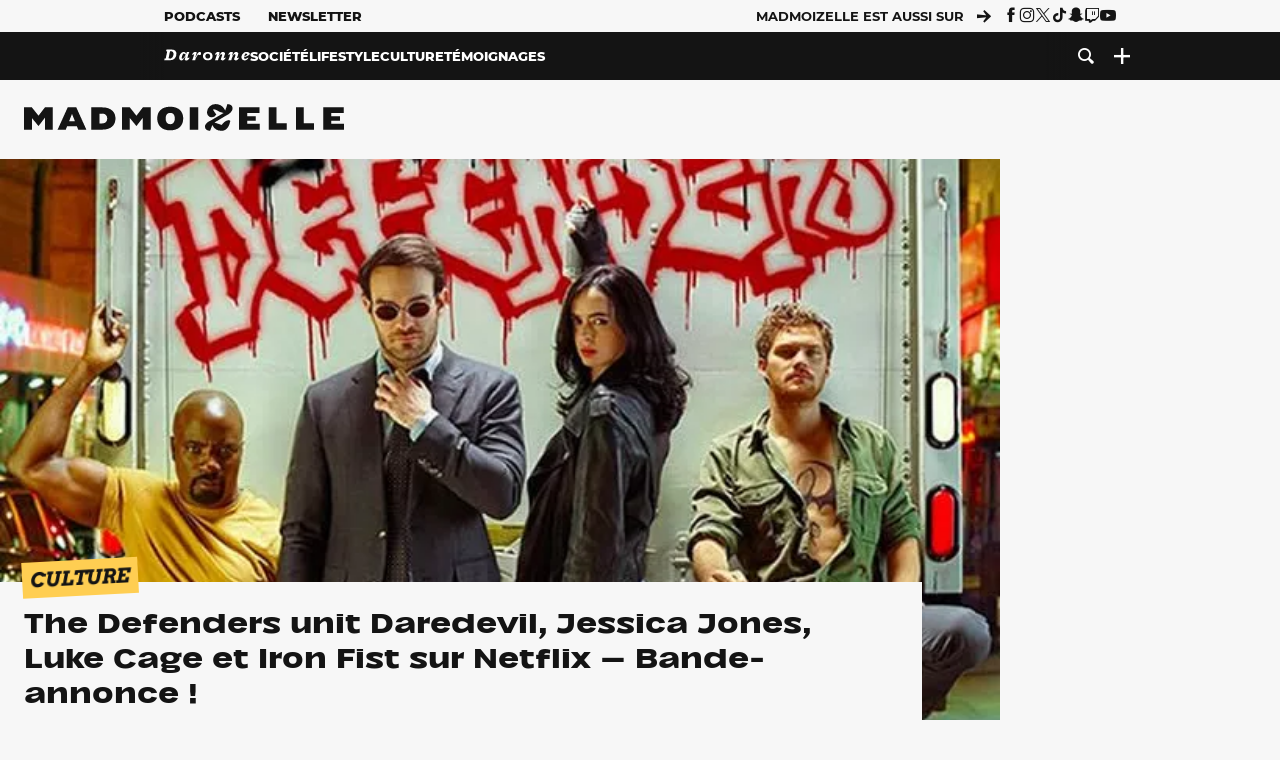

--- FILE ---
content_type: text/html; charset=UTF-8
request_url: https://www.madmoizelle.com/netflix-the-defenders-bande-annonce-768117
body_size: 25908
content:
<!DOCTYPE html>
<html lang="fr-FR">

<head>
    <link rel="dns-prefetch" href="//scripts.static-od.com"/>
    <link rel="dns-prefetch" href="//c0.lestechnophiles.com"/>
    <link rel="dns-prefetch" href="//c1.lestechnophiles.com"/>
    <link rel="dns-prefetch" href="//c2.lestechnophiles.com"/>
    <link rel="dns-prefetch" href="//ddm.madmoizelle.com">

    <meta charset="UTF-8"/>
    <meta http-equiv="Content-Type" content="text/html; charset=UTF-8"/>
    <meta name="viewport" content="viewport-fit=cover, width=device-width, initial-scale=1, user-scalable=yes"/>
    <meta name="theme-color" content="#ffc505">

    
    <link rel="profile" href="http://gmpg.org/xfn/11"/>
    <link rel="pingback" href="https://www.madmoizelle.com/wp/xmlrpc.php"/>
    <link rel="apple-touch-icon" sizes="180x180" href="https://www.madmoizelle.com/wp-content/themes/madmoizelle-theme/assets/images/favicon/icon-x180.png">
    <link rel="icon" href="https://www.madmoizelle.com/wp-content/themes/madmoizelle-theme/assets/images/favicon/icon.svg"/>
    <link rel="icon" type="image/png" sizes="32x32" href="https://www.madmoizelle.com/wp-content/themes/madmoizelle-theme/assets/images/favicon/icon-x32.png">
    <link rel="icon" type="image/png" sizes="16x16" href="https://www.madmoizelle.com/wp-content/themes/madmoizelle-theme/assets/images/favicon/icon-x16.png"/>

            <script type="text/javascript">window.gdprAppliesGlobally=true;(function(){function a(e){if(!window.frames[e]){if(document.body&&document.body.firstChild){var t=document.body;var n=document.createElement("iframe");n.style.display="none";n.name=e;n.title=e;t.insertBefore(n,t.firstChild)}
            else{setTimeout(function(){a(e)},5)}}}function e(n,r,o,c,s){function e(e,t,n,a){if(typeof n!=="function"){return}if(!window[r]){window[r]=[]}var i=false;if(s){i=s(e,t,n)}if(!i){window[r].push({command:e,parameter:t,callback:n,version:a})}}e.stub=true;function t(a){if(!window[n]||window[n].stub!==true){return}if(!a.data){return}
                var i=typeof a.data==="string";var e;try{e=i?JSON.parse(a.data):a.data}catch(t){return}if(e[o]){var r=e[o];window[n](r.command,r.parameter,function(e,t){var n={};n[c]={returnValue:e,success:t,callId:r.callId};a.source.postMessage(i?JSON.stringify(n):n,"*")},r.version)}}
                if(typeof window[n]!=="function"){window[n]=e;if(window.addEventListener){window.addEventListener("message",t,false)}else{window.attachEvent("onmessage",t)}}}e("__tcfapi","__tcfapiBuffer","__tcfapiCall","__tcfapiReturn");a("__tcfapiLocator");(function(e){
                var t=document.createElement("script");t.id="spcloader";t.type="text/javascript";t.async=true;t.src="https://ddm.madmoizelle.com/"+e+"/loader.js?target="+document.location.hostname;t.charset="utf-8";var n=document.getElementsByTagName("script")[0];n.parentNode.insertBefore(t,n)})("a1eae917-f28e-4669-a7e7-8b28857ccf7a")})();</script>
        <script type="text/javascript">window.didomiConfig={sdkPath:'https://ddm.madmoizelle.com/',apiPath:'https://ddm.madmoizelle.com/api'};</script>
        <meta name='robots' content='index, follow, max-image-preview:large, max-snippet:-1, max-video-preview:-1' />
	<style>img:is([sizes="auto" i], [sizes^="auto," i]) { contain-intrinsic-size: 3000px 1500px }</style>
	
        <script>
            window.humanoidRgpd = {
                vendors: [{"vendor":"twitter","slug":"twitter","name":"Twitter","domains":["x.com","twitter.com","platform.twitter.com"]},{"vendor":"c:youtube","slug":"youtube","name":"YouTube","domains":["youtube.com","youtu.be"]},{"vendor":"c:spotify-embed","slug":"spotify","name":"Spotify","domains":["spotify.com"]},{"vendor":"793","slug":"twitch","name":"Twitch","domains":["twitch.tv"]},{"vendor":"c:instagram","slug":"instagram","name":"Instagram","domains":["instagram.com","instagr.am"]},{"vendor":"facebook","slug":"facebook","name":"Facebook","domains":["facebook.com","fb.com","fb.me"]},{"vendor":"c:applemusi-z4f23R4B","slug":"apple-music","name":"Apple Music","domains":["music.apple.com"]},{"vendor":"1120","slug":"voxeus","name":"Voxeus","display_name":"Bababam","domains":["bababam.com","voxeus.com","podcasts.voxeus.com","podcasts.madmoizelle.com"]},{"vendor":"c:acast-Jn8WkXKW","slug":"acast","name":"Acast","domains":["acast.com","acast.fr","embed.acast.com"]},{"vendor":"c:pinterest","slug":"pinterest","name":"Pinterest","domains":["pinterest.com","pin.it"]},{"vendor":"c:tumblr-3aEJCmnw","slug":"tumblr","name":"Tumblr","domains":["tumblr.com","tumblr.co"]},{"vendor":"c:tiktok-KZAUQLZ9","slug":"tiktok","name":"TikTok","domains":["tiktok.com"]},{"vendor":"c:reddit","slug":"reddit","name":"reddit","display_name":"Reddit","domains":["reddit.com","redd.it"]},{"vendor":"573","slug":"dailymotion","name":"Dailymotion","domains":["dailymotion.com"]},{"vendor":"c:vimeo","slug":"vimeo","name":"Vimeo","domains":["vimeo.com"]},{"vendor":"c:soundclou-FMwbRJcH","slug":"soundcloud","name":"SoundCloud","domains":["soundcloud.com"]},{"vendor":"833","slug":"disqus","name":"Disqus","domains":["disqus.com"]},{"vendor":"c:bluesky-zfNhFrTf","slug":"bluesky-social","name":"Bluesky Social","domains":["bsky.app"]}],
            }
        </script>
        <script src="https://www.madmoizelle.com/wp-content/plugins/humanoid-didomi/dist/didomi-v39dce2c97b3f3a47de3b.js"></script>

        <meta name="nli:image" content="https://c0.lestechnophiles.com/www.madmoizelle.com/wp-content/uploads/2017/06/netflix-the-defenders-bande-annonce-640x400.jpg?key=853130c7" /><script type="text/javascript">
    window['gtag_enable_tcf_support'] = true;
    window.dataLayer = window.dataLayer || [];
    window.dataLayer.push({
        ...{"Post_type":"post","articletype":"chaud","contentType":"ct=article","articleId":"768117","authorname":"mymy","publish_date":"2017-07-23T10:20:43+02:00","initial_publish_date":"2017-07-23T10:20:43+02:00","human_readable_publish_date":"23\/07\/2017","modified_date":"2017-07-23T11:36:42+02:00","agedays":"3109","agerange":"999","postage":"6","wordcount":"294","primary_category":null,"blocks_list":["humanoid-gutenberg\/chapo"],"categories_array":["culture","tele"],"tags_array":["bande-annonce","marvel","netflix","super-heros"],"terms_array":["culture","tele","bande-annonce","marvel","netflix","super-heros"],"Author":"Mymy Haegel","Published_at":"2017-07-23T10:20:43+02:00","Tags":"{culture}{tele}{bande-annonce}{marvel}{netflix}{super-heros}"},
        ...{ 'theme': document.documentElement.getAttribute('data-scheme') || 'light' }
    })
</script>

<script>
    (function(w,d,s,l,i){w[l]=w[l]||[];w[l].push({'gtm.start':
    new Date().getTime(),event:'gtm.js'});var f=d.getElementsByTagName(s)[0],
    j=d.createElement(s),dl=l!='dataLayer'?'&l='+l:'';j.async=true;j.src=
    'https://www.googletagmanager.com/gtm.js?id='+i+dl;f.parentNode.insertBefore(j,f);
    })(window,document,'script','dataLayer','GTM-PNZLJMP');
</script>
	<title>The Defenders, la série Netflix : nouvelle bande-annonce Comic Con</title>
	<meta name="description" content="The Defenders, la nouvelle série Marvel sur Netflix, unit les 4 héros déjà présents sur la plateforme. Daredevil, Jessica Jones, Luke Cage et Iron Fist vont s&#039;unir pour le bien commun !" />
	<link rel="canonical" href="https://www.madmoizelle.com/netflix-the-defenders-bande-annonce-768117" />
	<meta property="og:locale" content="fr_FR" />
	<meta property="og:type" content="article" />
	<meta property="og:title" content="The Defenders, la série Netflix : nouvelle bande-annonce Comic Con" />
	<meta property="og:description" content="The Defenders, la nouvelle série Marvel sur Netflix, unit les 4 héros déjà présents sur la plateforme. Daredevil, Jessica Jones, Luke Cage et Iron Fist vont s&#039;unir pour le bien commun !" />
	<meta property="og:url" content="https://www.madmoizelle.com/netflix-the-defenders-bande-annonce-768117" />
	<meta property="og:site_name" content="Madmoizelle" />
	<meta property="article:author" content="http://www.facebook.com/mymyhgl" />
	<meta property="og:image" content="https://c0.lestechnophiles.com/www.madmoizelle.com/wp-content/uploads/2017/06/netflix-the-defenders-bande-annonce.jpg?resize=1600,900&key=76a3d29a&watermark" />
	<meta property="og:image:width" content="1600" />
	<meta property="og:image:height" content="900" />
	<meta property="og:image:type" content="image/jpeg" />
	<meta name="author" content="Mymy Haegel" />
	<meta name="twitter:card" content="summary_large_image" />
	<meta name="twitter:creator" content="@https://twitter.com/mymyhgl" />
	<meta name="twitter:label1" content="Written by" />
	<meta name="twitter:data1" content="Mymy Haegel" />
	<meta name="twitter:label2" content="Est. reading time" />
	<meta name="twitter:data2" content="1 minute" />
	<script type="application/ld+json" class="yoast-schema-graph">{"@context":"https://schema.org","@graph":[{"@type":"NewsArticle","@id":"https://www.madmoizelle.com/netflix-the-defenders-bande-annonce-768117#article","isPartOf":{"@id":"https://www.madmoizelle.com/netflix-the-defenders-bande-annonce-768117"},"author":{"name":"Mymy Haegel","@id":"https://www.madmoizelle.com/#/schema/person/4c2f065abe0cfbbb84c2542cc138dc82"},"headline":"The Defenders unit Daredevil, Jessica Jones, Luke Cage et Iron Fist sur Netflix — Bande-annonce !","datePublished":"2017-07-23T08:20:43+00:00","dateModified":"2017-07-23T09:36:42+00:00","mainEntityOfPage":{"@id":"https://www.madmoizelle.com/netflix-the-defenders-bande-annonce-768117"},"wordCount":320,"commentCount":0,"publisher":{"@id":"https://www.madmoizelle.com/#organization"},"image":{"@id":"https://www.madmoizelle.com/netflix-the-defenders-bande-annonce-768117#primaryimage"},"thumbnailUrl":"https://c0.lestechnophiles.com/www.madmoizelle.com/wp-content/uploads/2017/06/netflix-the-defenders-bande-annonce.jpg?resize=1600,900&key=76a3d29a&watermark","keywords":["Bande-annonce","Marvel","Netflix","Super-héros"],"articleSection":["Culture","Télé"],"inLanguage":"fr-FR","potentialAction":[{"@type":"CommentAction","name":"Comment","target":["https://www.madmoizelle.com/netflix-the-defenders-bande-annonce-768117#respond"]}],"copyrightYear":"2017","copyrightHolder":{"@id":"https://www.madmoizelle.com/#organization"},"description":"The Defenders, la nouvelle série Marvel sur Netflix, unit les 4 héros déjà présents sur la plateforme. Daredevil, Jessica Jones, Luke Cage et Iron Fist vont s'unir pour le bien commun !","speakable":{"@type":"SpeakableSpecification","cssSelector":".article-excerpt"},"isAccessibleForFree":true},{"@type":"WebPage","@id":"https://www.madmoizelle.com/netflix-the-defenders-bande-annonce-768117","url":"https://www.madmoizelle.com/netflix-the-defenders-bande-annonce-768117","name":"The Defenders, la série Netflix : nouvelle bande-annonce Comic Con","isPartOf":{"@id":"https://www.madmoizelle.com/#website"},"primaryImageOfPage":{"@id":"https://www.madmoizelle.com/netflix-the-defenders-bande-annonce-768117#primaryimage"},"image":{"@id":"https://www.madmoizelle.com/netflix-the-defenders-bande-annonce-768117#primaryimage"},"thumbnailUrl":"https://c0.lestechnophiles.com/www.madmoizelle.com/wp-content/uploads/2017/06/netflix-the-defenders-bande-annonce.jpg?resize=1600,900&key=76a3d29a&watermark","datePublished":"2017-07-23T08:20:43+00:00","dateModified":"2017-07-23T09:36:42+00:00","description":"The Defenders, la nouvelle série Marvel sur Netflix, unit les 4 héros déjà présents sur la plateforme. Daredevil, Jessica Jones, Luke Cage et Iron Fist vont s'unir pour le bien commun !","breadcrumb":{"@id":"https://www.madmoizelle.com/netflix-the-defenders-bande-annonce-768117#breadcrumb"},"inLanguage":"fr-FR","potentialAction":[{"@type":"ReadAction","target":["https://www.madmoizelle.com/netflix-the-defenders-bande-annonce-768117"]}]},{"@type":"ImageObject","inLanguage":"fr-FR","@id":"https://www.madmoizelle.com/netflix-the-defenders-bande-annonce-768117#primaryimage","url":"https://c0.lestechnophiles.com/www.madmoizelle.com/wp-content/uploads/2017/06/netflix-the-defenders-bande-annonce.jpg?resize=1600,900&key=76a3d29a&watermark","contentUrl":"https://c0.lestechnophiles.com/www.madmoizelle.com/wp-content/uploads/2017/06/netflix-the-defenders-bande-annonce.jpg?resize=1600,900&key=76a3d29a&watermark","width":1600,"height":900},{"@type":"BreadcrumbList","@id":"https://www.madmoizelle.com/netflix-the-defenders-bande-annonce-768117#breadcrumb","itemListElement":[{"@type":"ListItem","position":1,"name":"madmoizelle","item":"https://www.madmoizelle.com/"},{"@type":"ListItem","position":2,"name":"Culture","item":"https://www.madmoizelle.com/rubriques/culture"},{"@type":"ListItem","position":3,"name":"Télé","item":"https://www.madmoizelle.com/rubriques/culture/tele"},{"@type":"ListItem","position":4,"name":"The Defenders unit Daredevil, Jessica Jones, Luke Cage et Iron Fist sur Netflix — Bande-annonce !"}]},{"@type":"WebSite","@id":"https://www.madmoizelle.com/#website","url":"https://www.madmoizelle.com/","name":"Madmoizelle","description":"Le magazine qui écrit la société au féminin","publisher":{"@id":"https://www.madmoizelle.com/#organization"},"potentialAction":[{"@type":"SearchAction","target":{"@type":"EntryPoint","urlTemplate":"https://www.madmoizelle.com/?s={search_term_string}"},"query-input":{"@type":"PropertyValueSpecification","valueRequired":true,"valueName":"search_term_string"}}],"inLanguage":"fr-FR"},{"@type":"Organization","@id":"https://www.madmoizelle.com/#organization","name":"Madmoizelle","url":"https://www.madmoizelle.com/","logo":{"@type":"ImageObject","inLanguage":"fr-FR","@id":"https://www.madmoizelle.com/#/schema/logo/image/","url":"https://www.madmoizelle.com/wp-content/uploads/2021/07/logomad_1000.png","contentUrl":"https://www.madmoizelle.com/wp-content/uploads/2021/07/logomad_1000.png","width":1000,"height":1000,"caption":"Madmoizelle"},"image":{"@id":"https://www.madmoizelle.com/#/schema/logo/image/"}},{"@type":"Person","@id":"https://www.madmoizelle.com/#/schema/person/4c2f065abe0cfbbb84c2542cc138dc82","name":"Mymy Haegel","image":{"@type":"ImageObject","inLanguage":"fr-FR","@id":"https://www.madmoizelle.com/#/schema/person/image/","url":"https://secure.gravatar.com/avatar/002454d3c150da74e79aa3cb772d16b2b5a4ecd1685541920cf318937c181f8d?s=96&d=mm&r=g","contentUrl":"https://secure.gravatar.com/avatar/002454d3c150da74e79aa3cb772d16b2b5a4ecd1685541920cf318937c181f8d?s=96&d=mm&r=g","caption":"Mymy Haegel"},"description":"Mymy est la rédactrice en chef de Madmoizelle. Elle est aussi dans la Brigade du Kif du super podcast Laisse-Moi Kiffer. Elle aime : avoir des opinions, les gens respectueux, et les spätzle.","sameAs":["http://mymyhgl.wordpress.com","http://www.facebook.com/mymyhgl","https://x.com/https://twitter.com/mymyhgl"],"url":"https://www.madmoizelle.com/author/mymy"}]}</script>
	<meta property="article:published_time" content="2017-07-23T08:20:43+00:00" />
	<meta property="article:modified_time" content="2017-07-23T09:36:42+00:00" />
	<meta property="og:updated_time" content="2017-07-23T09:36:42+00:00" />



        <meta name="parsely-title" content="The Defenders unit Daredevil, Jessica Jones, Luke Cage et Iron Fist sur Netflix — Bande-annonce !"/>
        <meta name="parsely-link" content="https://www.madmoizelle.com/netflix-the-defenders-bande-annonce-768117"/>
        <meta name="parsely-type" content="post"/>

        
            <meta name="parsely-image-url" content="https://www.madmoizelle.com/wp-content/uploads/2017/06/netflix-the-defenders-bande-annonce-640x400.jpg"/>
            <meta name="parsely-pub-date" content="2017-07-23T10:20:43Z"/>
            <meta name="parsely-section" content="culture"/>
                                        <meta name="parsely-author" content="Mymy Haegel"/>
                                        <meta name="parsely-tags" content="culture,tele,bande-annonce,marvel,netflix,super-heros,ct_article,at_chaud,pt_post"/>
            <meta name="parsely-post-id" content="768117"/>

            <script src="https://www.madmoizelle.com/wp-content/cache/83a4c75f-c574-4042-9672-d3f7fb80dd5c/e939069c8935d349731efce83e7e86306eb6158f.js" id="affilizz-rendering-js" defer data-wp-strategy="defer"></script>
<script defer src="https://www.madmoizelle.com/wp-content/themes/madmoizelle-theme/dist/javascripts/main-v569d98e7599f1f88fd44.js" id="jquery-js"></script>
<script id="jquery-js-after">
var theme_config={"ajaxurl":"https:\/\/www.madmoizelle.com\/wp\/wp-admin\/admin-ajax.php","theme":"https:\/\/www.madmoizelle.com\/wp-content\/themes\/madmoizelle-theme","themePath":"wp-content\/themes\/madmoizelle-theme","themeManifest":"https:\/\/www.madmoizelle.com\/wp-content\/uploads\/resources\/theme-manifest.json"}
</script>
<script defer src="https://www.madmoizelle.com/wp-content/themes/madmoizelle-theme/dist/javascripts/single-v569d98e7599f1f88fd44.js" id="single-js"></script>
<script>
    window.modifyLayout = {
        init: function () {
            if (window.initWallpaperCallback) {
                document.removeEventListener('wallpaper-ads', window.initWallpaperCallback);
            }

            const navHeader = document.getElementById('navigation-header');
            const ctBoc = document.getElementById('ctBoc');
            if (ctBoc) {
                ctBoc.style.position = 'relative';
                ctBoc.style.marginRight = 'auto';
                ctBoc.style.marginLeft = 'auto';
                ctBoc.style.maxWidth = '1000px';
                ctBoc.classList.add('has-bg-body-background-color');
            }

            const socials = document.getElementsByClassName('socials--header');
            if (socials.length) {
                for (var i = 0; i < socials.length; i += 1) {
                    socials[i].classList.add('is-hidden');
                }
            }

            const heroDuoCovers = document.querySelectorAll('.hero-duo .post-card__cover > picture');
            heroDuoCovers.forEach((hero) => {
                hero.style.aspectRatio = '5/4';
            })

            const heroDuopostCardContents = document.querySelectorAll('.hero-duo .post-card__title, .hero-duo .post-card__category');
            heroDuopostCardContents.forEach((el) => {
                el.style.setProperty('font-size', '1.25rem', 'important');
            })

            const articleContent = document.getElementsByClassName('article-content');
            if (articleContent.length) {
                articleContent[0].classList.add('no-align');
            }

            const headerCoverWrapper = document.getElementsByClassName('article-header__cover');
            if (headerCoverWrapper.length) {
                headerCoverWrapper[0].classList.add('container', 'pt-0', 'pb-4-desktop', 'p-0-mobile')
            }

            const headerContentWrapper = document.getElementsByClassName('article-header__content');
            if (headerContentWrapper.length) {
                headerContentWrapper[0].style.maxWidth = 'max-content';
                headerContentWrapper[0].style.marginLeft = '0';
            }

            const wallpaper = document.getElementById('wallpaper-ad');
            if (wallpaper && ctBoc) {
                wallpaper.style.position = 'sticky';
                wallpaper.style.top = '0';

                const wallpaperContainer = document.createElement('div');
                wallpaperContainer.id = 'wallpaper-ad-container';
                wallpaperContainer.style.position = 'absolute';
                wallpaperContainer.style.bottom = '0';
                wallpaperContainer.style.left = '0';
                wallpaperContainer.style.right = '0';
                wallpaperContainer.style.width = '100%';
                wallpaperContainer.style.top = navHeader.offsetHeight + 'px';

                let $refContainer = document.body;
                const $contentWrapper = document.querySelector('body > .wrapper');
                if ($contentWrapper) {
                    $refContainer = $contentWrapper;
                }

                $refContainer.insertBefore(wallpaperContainer, ctBoc);
                wallpaperContainer.appendChild(wallpaper);
            }



                        const billboards = document.getElementsByClassName('is-lovely-catfishb');
            if (billboards.length) {
                const headerBanner = billboards[0].closest('.article-header-banner');
                if (headerBanner) {
                    headerBanner.classList.add('is-hidden');
                } else if (document.getElementById('optidigital-adslot-Billboard_1')) {
                    billboards[0].classList.add('is-hidden');
                }
            }
        },
    }


    window.initWallpaperCallback = function () {
        window.modifyLayout.init();
    };

    var wallpaper = document.getElementById('wallpaper-ad');
    if (wallpaper) {
        window.modifyLayout.init();
    } else {
        document.addEventListener('wallpaper-ads', window.initWallpaperCallback);
    }
</script>
<link rel="EditURI" type="application/rsd+xml" title="RSD" href="https://www.madmoizelle.com/wp/xmlrpc.php?rsd" />

            <link rel="preload" as="font" type="font/woff2" crossOrigin="anonymous" href="/wp-content/themes/madmoizelle-theme/dist/fonts/3525fd90c061dc5315d1.woff2"/>
                    <link rel="preload" as="font" type="font/woff2" crossOrigin="anonymous" href="/wp-content/themes/madmoizelle-theme/dist/fonts/63fb1e0aeacd3399d5e3.woff2"/>
                    <link rel="preload" as="font" type="font/woff2" crossOrigin="anonymous" href="/wp-content/themes/madmoizelle-theme/dist/fonts/7dbcc8a5ea2289d83f65.woff2"/>
                    <link rel="preload" as="font" type="font/woff2" crossOrigin="anonymous" href="/wp-content/themes/madmoizelle-theme/dist/fonts/db9a3e0ba7eaea32e5f5.woff2"/>
                    <link rel="preload" as="font" type="font/woff2" crossOrigin="anonymous" href="/wp-content/themes/madmoizelle-theme/dist/fonts/091b209546e16313fd4f.woff2"/>
                    <link rel="preload" as="font" type="font/woff2" crossOrigin="anonymous" href="/wp-content/themes/madmoizelle-theme/dist/fonts/b71748ae4f80ec8c014d.woff2"/>
                    <link rel="preload" as="font" type="font/woff2" crossOrigin="anonymous" href="/wp-content/themes/madmoizelle-theme/dist/fonts/6bcc86190144949ef7f1.woff2"/>
                    <link rel="preload" as="font" type="font/woff2" crossOrigin="anonymous" href="/wp-content/themes/madmoizelle-theme/dist/fonts/479a7defbeb6da09af10.woff2"/>
                    <link rel="preload" as="font" type="font/woff2" crossOrigin="anonymous" href="/wp-content/themes/madmoizelle-theme/dist/fonts/e888d742c6aba4571635.woff2"/>
                    <link rel="preload" as="font" type="font/woff2" crossOrigin="anonymous" href="/wp-content/themes/madmoizelle-theme/dist/fonts/7eb3cffab978f67d1b5e.woff2"/>
                    <link rel="preload" as="font" type="font/woff2" crossOrigin="anonymous" href="/wp-content/themes/madmoizelle-theme/dist/fonts/e9e7366b380433129bb6.woff2?4biax1"/>
        <link href="https://www.madmoizelle.com/wp-content/themes/madmoizelle-theme/dist/styles/main-v569d98e7599f1f88fd44.css" media="all" rel="stylesheet" type="text/css" />        <script defer data-api="https://www.madmoizelle.com/plsbl/api/event" data-domain="madmoizelle.com" src="https://www.madmoizelle.com/plsbl/js/plausible.js"></script>
        <meta name="affilizz-media" content="63be7c1a854fb5049c111f6e" />

        <script async="" type="text/javascript" src="https://securepubads.g.doubleclick.net/tag/js/gpt.js"></script>
        <script type="text/javascript">
            var optidigitalQueue = optidigitalQueue || {};
            optidigitalQueue.cmd = optidigitalQueue.cmd || [];
            var targeting = {"adUnit":"/1011818/madmoizelle.com/culture-article","pageTargeting":{"tags":["culture","tele","bande-annonce","marvel","netflix","super-heros","article"],"isSponso":0,"isSafe":1,"site_version":"new2021","id_article":768117,"article_id":768117}};
            if (window.doNotTrack) targeting.pageTargeting.donotrack = 1;
            targeting.pageTargeting.theme = document.documentElement.getAttribute('data-scheme') || 'light';
            targeting.pageTargeting.tags = targeting.pageTargeting.tags || [];
                        // Begin tmp random targeting
            var shouldDelInternalExclu = false;

            function manageCampaignExclu(advertiser) {
                if (advertiser === 'apple') {
                    document.cookie = 'crandomseg=1; path=/; max-age=86400';
                    shouldDelInternalExclu = true;
                    document.dispatchEvent(new Event('del-exclu'));

                    // Hide all natives
                    const natives = document.querySelectorAll('[href^="https://native.humanoid.fr"]');
                    natives.forEach((link) => {
                        if (link.matches('.sidebar *')) {
                            link.closest('.mt-3').style.display = 'none';
                        } else if (link.matches('.article-footer *')) {
                            link.closest('.columns.is-mobile.is-2.is-variable').style.display = 'none';
                        }
                        link.closest('.post-card').style.display = 'none';
                    });
                }
            }

                        var pExclu = 200;
            if (document.cookie.indexOf('crandomseg') === -1 && (Math.floor(Math.random() * 1000) < pExclu || window.location.hash === '#forceexclu')) {
                targeting.pageTargeting.tags.push('arandomseg');
            }
            // End tmp random targeting

            var odS = document.createElement('script');
            odS.setAttribute('type', 'module');
            odS.setAttribute('src', 'https://scripts.opti-digital.com/modules/?site=madmoizellev2');
            odS.setAttribute('id', 'optidigital-ad-init');
            odS.setAttribute('config', JSON.stringify(targeting));
            document.getElementsByTagName('head')[0].appendChild(odS);
        </script>
        </head>

<body class="wp-singular post-template-default single single-post postid-768117 single-format-standard wp-embed-responsive wp-theme-madmoizelle-theme nojs has-primary-color is-culture">
            <script>document.body.className = document.body.className.replace('nojs', '');</script>
        <link href="https://www.madmoizelle.com/wp-content/themes/madmoizelle-theme/dist/styles/single-v569d98e7599f1f88fd44.css" media="all" rel="stylesheet" type="text/css" /><div class="Mobile_Sticky_Bottom" style="display:none"></div>    
<header id="navigation-header" class="navigation-header">
    <div class="navigation-header__desktop is-hidden-mobile">
        <div class="navigation-header__top-container">
            <div class="navigation-header__top-nav container">
                <nav aria-label="Podcast et Newsletter">
                    <ul class="navigation-header__top-nav-list is-flex">
                                            
<li
    class="is-top-nav-item "
    >
                        <a
                class="navigation-link "
                href="https://podcasts.madmoizelle.com"
                                                    target="_blank"
                            >
                
    
            Podcasts    
            </a>
            
    </li>
                                            
<li
    class="is-top-nav-item "
    >
                        <a
                class="navigation-link "
                href="https://www.madmoizelle.com/newsletters"
                                            >
                
    
            Newsletter    
            </a>
            
    </li>
                                        </ul>
                </nav>
                <nav class="is-flex is-align-items-center" aria-label="Réseaux sociaux">
                    <p class="has-text-weight-bold">Madmoizelle est aussi sur</p>
                    <span class="icon-arrow is-inline-block mx-2"></span>
                    <ul class="navigation-header__socials socials is-flex">
                        <li>
                <a title="Suivez nous sur Facebook"
                   href="https://www.facebook.com/madmoiZelle"
                   class="icon-fb"
                   target="_blank"
                   rel="noopener"></a>
            </li>
                                <li>
                <a title="Suivez nous sur Instagram"
                   href="https://www.instagram.com/madmoizelle/?hl=fr"
                   class="icon-insta"
                   target="_blank"
                   rel="noopener"></a>
            </li>
                                <li>
                <a title="Suivez nous sur X"
                   href="https://twitter.com/madmoiZelle"
                   class="icon-x"
                   target="_blank"
                   rel="noopener"></a>
            </li>
                                <li>
                <a title="Suivez nous sur Tiktok"
                   href="https://www.tiktok.com/@madmoizellecom"
                   class="icon-tiktok"
                   target="_blank"
                   rel="noopener"></a>
            </li>
                                <li>
                <a title="Suivez nous sur Snapchat"
                   href="https://www.snapchat.com/add/madmoizellecom"
                   class="icon-snap"
                   target="_blank"
                   rel="noopener"></a>
            </li>
                                <li>
                <a title="Suivez nous sur Twitch"
                   href="https://www.twitch.tv/madmoizelle"
                   class="icon-twitch"
                   target="_blank"
                   rel="noopener"></a>
            </li>
                                <li>
                <a title="Suivez nous sur Youtube"
                   href="https://www.youtube.com/user/madmoiZelledotcom"
                   class="icon-yt"
                   target="_blank"
                   rel="noopener"></a>
            </li>
                        </ul>
                </nav>
            </div>
        </div>
        <div class="navigation-header__bottom-container has-bg-nav-background">
            <nav class="container navigation-header__bottom-nav " aria-label="Navigation Principale">
                                <ul class="navigation-header__categories is-hscroll pl-2">
                                                                                    <li class="is-daronne">
                        <a href="https://www.madmoizelle.com/rubriques/daronne"
                           class="navigation-link is-flex is-align-items-center ">
                                                        <svg viewBox="0 0 114 16" aria-label="Daronne" role="img">
                                <title>Aller sur Daronne</title>
                                <use href="https://www.madmoizelle.com/wp-content/themes/madmoizelle-theme/assets/images/daronne/full-logo.svg#logo"
                                     class="is-daronne-svg"></use>
                            </svg>
                                                    </a>
                    </li>
                                                                <li class="is-societe">
                        <a href="https://www.madmoizelle.com/rubriques/societe"
                           class="navigation-link is-flex is-align-items-center ">
                                                        <span class="">
                                Société                            </span>
                                                    </a>
                    </li>
                                                                <li class="is-lifestyle">
                        <a href="https://www.madmoizelle.com/rubriques/lifestyle"
                           class="navigation-link is-flex is-align-items-center ">
                                                        <span class="">
                                Lifestyle                            </span>
                                                    </a>
                    </li>
                                                                <li class="is-culture">
                        <a href="https://www.madmoizelle.com/rubriques/culture"
                           class="navigation-link is-flex is-align-items-center active">
                                                        <span class="">
                                Culture                            </span>
                                                    </a>
                    </li>
                                                                <li class="is-temoignages">
                        <a href="https://www.madmoizelle.com/motsclefs/temoignages"
                           class="navigation-link is-flex is-align-items-center ">
                                                        <span class="">
                                Témoignages                            </span>
                                                    </a>
                    </li>
                                    </ul>
                <ul class="navigation-header__menu">
                                    
<li
    class="is-search "
    >
                        <a
                class="navigation-link "
                href="https://www.madmoizelle.com/?s"
                                    aria-label="Recherche"
                                            >
                
            <span class="icon-search"></span>
    
    
            </a>
            
    </li>
                                    
<li
    class="is-plus navigation-dropdown"
    >
                        <button
                class="navigation-link "
                                    aria-label="Ouvrir le menu"
                                data-controls="desktop-menu"
            >
                
            <span class="icon-plus"></span>
    
    
            </button>
            
            <ul id="desktop-menu" hidden>
                            
<li
    class="is-dropdown-item "
    >
                        <a
                class="navigation-link "
                href="https://forums.madmoizelle.com"
                                                    target="_blank"
                            >
                
    
            Forum    
            </a>
            
    </li>
                            
<li
    class="is-dropdown-item "
    >
                        <a
                class="navigation-link "
                href="https://www.madmoizelle.com/motsclefs/bons-plans"
                                            >
                
    
            Bons plans    
            </a>
            
    </li>
                            
<li
    class="is-dropdown-item "
    >
                        <a
                class="navigation-link "
                href="https://www.madmoizelle.com/motsclefs/guide-achat"
                                            >
                
    
            Guides d'achat    
            </a>
            
    </li>
                            
<li
    class="is-dropdown-item "
    >
                        <a
                class="navigation-link "
                href="https://www.madmoizelle.com/motsclefs/test"
                                            >
                
    
            Tests    
            </a>
            
    </li>
                            
<li
    class="is-separator "
            aria-hidden="true"
    >
    
    </li>
                            
<li
    class="is-dropdown-item "
    >
                        <a
                class="navigation-link "
                href="https://www.madmoizelle.com/mentions-legales"
                                            >
                
    
            Mentions légales    
            </a>
            
    </li>
                            
<li
    class="is-dropdown-item "
    >
                        <a
                class="navigation-link "
                href="https://www.madmoizelle.com/contact"
                                            >
                
    
            Contact    
            </a>
            
    </li>
                            
<li
    class="is-dropdown-item "
    >
                        <a
                class="navigation-link "
                href="https://www.madmoizelle.com/politique-cookies"
                                            >
                
    
            Politique cookies    
            </a>
            
    </li>
                            
<li
    class="is-dropdown-item "
    >
                        <a
                class="navigation-link "
                href="https://www.madmoizelle.com/politique-de-traitement-des-donnees-personnelles"
                                            >
                
    
            Données personnelles    
            </a>
            
    </li>
                    </ul>
    </li>
                                </ul>
            </nav>
        </div>
    </div>
    <div class="navigation-header__mobile is-hidden-tablet">
        <div class="navigation-header__mobile-nav">
            <div class="navigation-dropdown px-2">
                <button class="navigation-link is-flex" aria-label="Ouvrir le menu" data-controls="mobile-menu">
                    <span id="burger-menu-icon" class="icon-burgermenu"></span>
                </button>
            </div>
            <div class="site-logo-wrapper container">
    <div class="site-logo">
                    <a title="Madmoizelle" href="https://www.madmoizelle.com/">
                                    <svg viewBox="0 0 1197 101" role="img">>
                        <title>Accueil de Madmoizelle</title>
                        <use href="https://www.madmoizelle.com/wp-content/themes/madmoizelle-theme/assets/images/full-logo.svg#logo"></use>
                    </svg>
                            </a>
            </div>
</div>
            <ul class="navigation-header__menu">
                            
<li
    class="is-search "
    >
                        <a
                class="navigation-link "
                href="https://www.madmoizelle.com/?s"
                                    aria-label="Recherche"
                                            >
                
            <span class="icon-search"></span>
    
    
            </a>
            
    </li>
                        </ul>
        </div>
        <div id="mobile-menu" class="navigation-header__mobile-menu" hidden>
            <nav class="navigation-header__mobile-categories" aria-label="Rubriques">
                <ul class="navigation-header__categories">
                                                            <li class="is-daronne">
                        <div id="daronne" aria-label="Afficher les sous-catégories" data-controls="category-dropdown"
                             class="category-dropdown">
                            <a href="https://www.madmoizelle.com/rubriques/daronne"
                               class="navigation-link ">
                                                                <svg viewBox="0 0 114 16" aria-label="Daronne" role="img">
                                    <title>Aller sur Daronne</title>
                                    <use href="https://www.madmoizelle.com/wp-content/themes/madmoizelle-theme/assets/images/daronne/full-logo.svg#logo"
                                         class="is-daronne-svg"></use>
                                </svg>
                                                            </a>
                                                        <span id="daronne-dropdown-icon" class="category-dropdown-icon icon-chevron2 is-inline-block is-size-title-card is-white mr-2"></span>
                                                    </div>
                                                <ul class="navigation-header__sub-categories" data-controls="category-children" hidden>
                                                        <li>
                                <a href="https://www.madmoizelle.com/rubriques/daronne/chere-daronne"
                                   class="navigation-link is-flex is-align-items-center is-sub-category
                                   ">
                                    <span>
                                        Chère Daronne                                    </span>
                                </a>
                            </li>
                                                        <li>
                                <a href="https://www.madmoizelle.com/rubriques/daronne/couple"
                                   class="navigation-link is-flex is-align-items-center is-sub-category
                                   ">
                                    <span>
                                        Couple                                    </span>
                                </a>
                            </li>
                                                        <li>
                                <a href="https://www.madmoizelle.com/rubriques/daronne/amour-et-eau-fraiche"
                                   class="navigation-link is-flex is-align-items-center is-sub-category
                                   ">
                                    <span>
                                        D'amour et d'eau fraiche                                    </span>
                                </a>
                            </li>
                                                        <li>
                                <a href="https://www.madmoizelle.com/rubriques/daronne/grossesse"
                                   class="navigation-link is-flex is-align-items-center is-sub-category
                                   ">
                                    <span>
                                        Grossesse                                    </span>
                                </a>
                            </li>
                                                        <li>
                                <a href="https://www.madmoizelle.com/rubriques/daronne/parentalite"
                                   class="navigation-link is-flex is-align-items-center is-sub-category
                                   ">
                                    <span>
                                        Parentalité                                    </span>
                                </a>
                            </li>
                                                        <li>
                                <a href="https://www.madmoizelle.com/rubriques/daronne/quand-on-aime-on-compte"
                                   class="navigation-link is-flex is-align-items-center is-sub-category
                                   ">
                                    <span>
                                        Quand on aime, on compte                                    </span>
                                </a>
                            </li>
                                                    </ul>
                                            </li>
                                        <li class="is-societe">
                        <div id="societe" aria-label="Afficher les sous-catégories" data-controls="category-dropdown"
                             class="category-dropdown">
                            <a href="https://www.madmoizelle.com/rubriques/societe"
                               class="navigation-link ">
                                                                <span>
                                    Société                                </span>
                                                            </a>
                                                        <span id="societe-dropdown-icon" class="category-dropdown-icon icon-chevron2 is-inline-block is-size-title-card is-white mr-2"></span>
                                                    </div>
                                                <ul class="navigation-header__sub-categories" data-controls="category-children" hidden>
                                                        <li>
                                <a href="https://www.madmoizelle.com/rubriques/societe/actualites-societe"
                                   class="navigation-link is-flex is-align-items-center is-sub-category
                                   ">
                                    <span>
                                        Actualités                                    </span>
                                </a>
                            </li>
                                                        <li>
                                <a href="https://www.madmoizelle.com/rubriques/societe/animaux"
                                   class="navigation-link is-flex is-align-items-center is-sub-category
                                   ">
                                    <span>
                                        Animaux                                    </span>
                                </a>
                            </li>
                                                        <li>
                                <a href="https://www.madmoizelle.com/rubriques/societe/chronique"
                                   class="navigation-link is-flex is-align-items-center is-sub-category
                                   ">
                                    <span>
                                        Chronique                                    </span>
                                </a>
                            </li>
                                                        <li>
                                <a href="https://www.madmoizelle.com/rubriques/societe/ecologie"
                                   class="navigation-link is-flex is-align-items-center is-sub-category
                                   ">
                                    <span>
                                        Écologie                                    </span>
                                </a>
                            </li>
                                                        <li>
                                <a href="https://www.madmoizelle.com/rubriques/societe/feminisme"
                                   class="navigation-link is-flex is-align-items-center is-sub-category
                                   ">
                                    <span>
                                        Féminisme                                    </span>
                                </a>
                            </li>
                                                        <li>
                                <a href="https://www.madmoizelle.com/rubriques/societe/justice"
                                   class="navigation-link is-flex is-align-items-center is-sub-category
                                   ">
                                    <span>
                                        Justice                                    </span>
                                </a>
                            </li>
                                                        <li>
                                <a href="https://www.madmoizelle.com/rubriques/societe/politique"
                                   class="navigation-link is-flex is-align-items-center is-sub-category
                                   ">
                                    <span>
                                        Politique                                    </span>
                                </a>
                            </li>
                                                        <li>
                                <a href="https://www.madmoizelle.com/rubriques/societe/sante"
                                   class="navigation-link is-flex is-align-items-center is-sub-category
                                   ">
                                    <span>
                                        Santé                                    </span>
                                </a>
                            </li>
                                                        <li>
                                <a href="https://www.madmoizelle.com/rubriques/societe/sport"
                                   class="navigation-link is-flex is-align-items-center is-sub-category
                                   ">
                                    <span>
                                        Sport                                    </span>
                                </a>
                            </li>
                                                    </ul>
                                            </li>
                                        <li class="is-lifestyle">
                        <div id="lifestyle" aria-label="Afficher les sous-catégories" data-controls="category-dropdown"
                             class="category-dropdown">
                            <a href="https://www.madmoizelle.com/rubriques/lifestyle"
                               class="navigation-link ">
                                                                <span>
                                    Lifestyle                                </span>
                                                            </a>
                                                        <span id="lifestyle-dropdown-icon" class="category-dropdown-icon icon-chevron2 is-inline-block is-size-title-card is-white mr-2"></span>
                                                    </div>
                                                <ul class="navigation-header__sub-categories" data-controls="category-children" hidden>
                                                        <li>
                                <a href="https://www.madmoizelle.com/rubriques/lifestyle/argent"
                                   class="navigation-link is-flex is-align-items-center is-sub-category
                                   ">
                                    <span>
                                        Argent                                    </span>
                                </a>
                            </li>
                                                        <li>
                                <a href="https://www.madmoizelle.com/rubriques/lifestyle/beaute"
                                   class="navigation-link is-flex is-align-items-center is-sub-category
                                   ">
                                    <span>
                                        Beauté                                    </span>
                                </a>
                            </li>
                                                        <li>
                                <a href="https://www.madmoizelle.com/rubriques/lifestyle/bien-etre"
                                   class="navigation-link is-flex is-align-items-center is-sub-category
                                   ">
                                    <span>
                                        Bien-être                                    </span>
                                </a>
                            </li>
                                                        <li>
                                <a href="https://www.madmoizelle.com/rubriques/lifestyle/deco"
                                   class="navigation-link is-flex is-align-items-center is-sub-category
                                   ">
                                    <span>
                                        Déco                                    </span>
                                </a>
                            </li>
                                                        <li>
                                <a href="https://www.madmoizelle.com/rubriques/lifestyle/miam"
                                   class="navigation-link is-flex is-align-items-center is-sub-category
                                   ">
                                    <span>
                                        Food                                    </span>
                                </a>
                            </li>
                                                        <li>
                                <a href="https://www.madmoizelle.com/rubriques/lifestyle/mode"
                                   class="navigation-link is-flex is-align-items-center is-sub-category
                                   ">
                                    <span>
                                        Mode                                    </span>
                                </a>
                            </li>
                                                        <li>
                                <a href="https://www.madmoizelle.com/rubriques/lifestyle/psycho-sexo"
                                   class="navigation-link is-flex is-align-items-center is-sub-category
                                   ">
                                    <span>
                                        Psycho-sexo                                    </span>
                                </a>
                            </li>
                                                        <li>
                                <a href="https://www.madmoizelle.com/rubriques/lifestyle/travail"
                                   class="navigation-link is-flex is-align-items-center is-sub-category
                                   ">
                                    <span>
                                        Travail                                    </span>
                                </a>
                            </li>
                                                        <li>
                                <a href="https://www.madmoizelle.com/rubriques/lifestyle/voyages"
                                   class="navigation-link is-flex is-align-items-center is-sub-category
                                   ">
                                    <span>
                                        Voyages                                    </span>
                                </a>
                            </li>
                                                    </ul>
                                            </li>
                                        <li class="is-culture">
                        <div id="culture" aria-label="Afficher les sous-catégories" data-controls="category-dropdown"
                             class="category-dropdown">
                            <a href="https://www.madmoizelle.com/rubriques/culture"
                               class="navigation-link active">
                                                                <span>
                                    Culture                                </span>
                                                            </a>
                                                        <span id="culture-dropdown-icon" class="category-dropdown-icon icon-chevron2 is-inline-block is-size-title-card is-white mr-2"></span>
                                                    </div>
                                                <ul class="navigation-header__sub-categories" data-controls="category-children" hidden>
                                                        <li>
                                <a href="https://www.madmoizelle.com/rubriques/culture/arts-expos"
                                   class="navigation-link is-flex is-align-items-center is-sub-category
                                   ">
                                    <span>
                                        Arts &amp; Expos                                    </span>
                                </a>
                            </li>
                                                        <li>
                                <a href="https://www.madmoizelle.com/rubriques/culture/cinema"
                                   class="navigation-link is-flex is-align-items-center is-sub-category
                                   ">
                                    <span>
                                        Cinéma                                    </span>
                                </a>
                            </li>
                                                        <li>
                                <a href="https://www.madmoizelle.com/rubriques/culture/sur-le-web"
                                   class="navigation-link is-flex is-align-items-center is-sub-category
                                   ">
                                    <span>
                                        Culture Web                                    </span>
                                </a>
                            </li>
                                                        <li>
                                <a href="https://www.madmoizelle.com/rubriques/culture/livres"
                                   class="navigation-link is-flex is-align-items-center is-sub-category
                                   ">
                                    <span>
                                        Livres                                    </span>
                                </a>
                            </li>
                                                        <li>
                                <a href="https://www.madmoizelle.com/rubriques/culture/musique"
                                   class="navigation-link is-flex is-align-items-center is-sub-category
                                   ">
                                    <span>
                                        Musique                                    </span>
                                </a>
                            </li>
                                                        <li>
                                <a href="https://www.madmoizelle.com/rubriques/culture/serie-tele"
                                   class="navigation-link is-flex is-align-items-center is-sub-category
                                   ">
                                    <span>
                                        Séries                                    </span>
                                </a>
                            </li>
                                                        <li>
                                <a href="https://www.madmoizelle.com/rubriques/culture/informatique"
                                   class="navigation-link is-flex is-align-items-center is-sub-category
                                   ">
                                    <span>
                                        Tech                                    </span>
                                </a>
                            </li>
                                                        <li>
                                <a href="https://www.madmoizelle.com/rubriques/culture/tele"
                                   class="navigation-link is-flex is-align-items-center is-sub-category
                                   ">
                                    <span>
                                        Télé                                    </span>
                                </a>
                            </li>
                                                    </ul>
                                            </li>
                                        <li class="is-temoignages">
                        <div id="temoignages" aria-label="Afficher les sous-catégories" data-controls="category-dropdown"
                             class="category-dropdown">
                            <a href="https://www.madmoizelle.com/motsclefs/temoignages"
                               class="navigation-link ">
                                                                <span>
                                    Témoignages                                </span>
                                                            </a>
                                                    </div>
                                            </li>
                                    </ul>
            </nav>
            <nav aria-label="Nos autres plateformes et les bons plans">
                <ul class="navigation-header__mobile-items">
                                            
<li
    class="is-mobile-menu-item "
    >
                        <a
                class="navigation-link "
                href="https://podcasts.madmoizelle.com"
                                                    target="_blank"
                            >
                
    
            Podcasts    
            </a>
            
    </li>
                                            
<li
    class="is-mobile-menu-item "
    >
                        <a
                class="navigation-link "
                href="https://www.madmoizelle.com/newsletters"
                                            >
                
    
            Newsletter    
            </a>
            
    </li>
                                            
<li
    class="is-mobile-menu-item "
    >
                        <a
                class="navigation-link "
                href="https://www.madmoizelle.com/motsclefs/bons-plans"
                                            >
                
    
            Bons plans    
            </a>
            
    </li>
                                            
<li
    class="is-mobile-menu-item "
    >
                        <a
                class="navigation-link "
                href="https://forums.madmoizelle.com"
                                                    target="_blank"
                            >
                
    
            Forum    
            </a>
            
    </li>
                                            
<li
    class="is-dropdown-item "
    >
                        <a
                class="navigation-link "
                href="https://www.madmoizelle.com/motsclefs/guide-achat"
                                            >
                
    
            Guides d'achat    
            </a>
            
    </li>
                                            
<li
    class="is-dropdown-item "
    >
                        <a
                class="navigation-link "
                href="https://www.madmoizelle.com/motsclefs/test"
                                            >
                
    
            Tests    
            </a>
            
    </li>
                                    </ul>
            </nav>
            <nav aria-label="Réseaux sociaux">
                <ul class="navigation-header__mobile-socials">
                    <li  class="socials-title">Madmoizelle est aussi sur</li>
                    <ul class="navigation-header__socials socials is-flex">
                        <li>
                <a title="Suivez nous sur Facebook"
                   href="https://www.facebook.com/madmoiZelle"
                   class="icon-fb"
                   target="_blank"
                   rel="noopener"></a>
            </li>
                                <li>
                <a title="Suivez nous sur Instagram"
                   href="https://www.instagram.com/madmoizelle/?hl=fr"
                   class="icon-insta"
                   target="_blank"
                   rel="noopener"></a>
            </li>
                                <li>
                <a title="Suivez nous sur X"
                   href="https://twitter.com/madmoiZelle"
                   class="icon-x"
                   target="_blank"
                   rel="noopener"></a>
            </li>
                                <li>
                <a title="Suivez nous sur Tiktok"
                   href="https://www.tiktok.com/@madmoizellecom"
                   class="icon-tiktok"
                   target="_blank"
                   rel="noopener"></a>
            </li>
                                <li>
                <a title="Suivez nous sur Snapchat"
                   href="https://www.snapchat.com/add/madmoizellecom"
                   class="icon-snap"
                   target="_blank"
                   rel="noopener"></a>
            </li>
                                <li>
                <a title="Suivez nous sur Twitch"
                   href="https://www.twitch.tv/madmoizelle"
                   class="icon-twitch"
                   target="_blank"
                   rel="noopener"></a>
            </li>
                                <li>
                <a title="Suivez nous sur Youtube"
                   href="https://www.youtube.com/user/madmoiZelledotcom"
                   class="icon-yt"
                   target="_blank"
                   rel="noopener"></a>
            </li>
                        </ul>
                </ul>
            </nav>
            <nav aria-label="Liens RGPD">
                <ul class="navigation-header__mobile-rgpd mobile-menu-grid">
                                            
<li
    class="is-rgpd-item "
    >
                        <a
                class="navigation-link "
                href="https://www.madmoizelle.com/mentions-legales"
                                            >
                
    
            Mentions légales    
            </a>
            
    </li>
                                            
<li
    class="is-rgpd-item "
    >
                        <a
                class="navigation-link "
                href="https://www.madmoizelle.com/contact"
                                            >
                
    
            Contact    
            </a>
            
    </li>
                                            
<li
    class="is-rgpd-item "
    >
                        <a
                class="navigation-link "
                href="https://www.madmoizelle.com/politique-cookies"
                                            >
                
    
            Politique cookies    
            </a>
            
    </li>
                                            
<li
    class="is-rgpd-item "
    >
                        <a
                class="navigation-link "
                href="https://www.madmoizelle.com/politique-de-traitement-des-donnees-personnelles"
                                            >
                
    
            Données personnelles    
            </a>
            
    </li>
                                    </ul>
            </nav>
        </div>
    </div>
</header>
    <div id="ctBoc" data-site="madmoizelle" class="mt-4-mobile">
<div id="single">
    <article class="article-container">
        <div class="twitch-player w-100 js-has-background">
    <div class="container is-paddingless is-relative">
        <div class="live-badge m-2 has-text-centered left-desktop is-absolute">
    <svg class="live-badge__bg w-100 h-100" xmlns="http://www.w3.org/2000/svg" xmlns:xlink="http://www.w3.org/1999/xlink" viewBox="0 0 73 73">
        <polygon fill="#FF3931" points="51.8,3.7 35.8,6.6 19.5,3.4 12.5,17 0.3,26.8 7.5,40.9 8.5,56.3 24.5,60.2 38,69.6 50.8,60.4 66.6,56.7 66.5,41.3 72.7,27.4 59.8,17.4 "/>
    </svg>
    <div class="live-badge__label is-absolute has-text-weight-black is-uppercase is-size-small has-text-body-invert">Live now</div>
</div>
        <div class="twitch-player__content is-relative w-100 h-100">
            <!-- Add a placeholder for the Twitch embed -->
        <div id="twitch-embed" data-lazy-func="loadTwitchLive" data-muted="1" data-lazy-script-url="https://embed.twitch.tv/embed/v1.js" data-twitch-channel="madmoizelle" data-twitch-parent="www.madmoizelle.com"></div>
        
        </div>
        <a href="https://www.twitch.tv/madmoizelle" target="_blank" rel="noopener" class="twitch-player__collapsed-content has-text-weight-bold is-relative w-100">
            <div class="twitch-player__title-wrapper">
                <div class="live-badge m-2 has-text-centered left-desktop is-relative">
    <svg class="live-badge__bg w-100 h-100" xmlns="http://www.w3.org/2000/svg" xmlns:xlink="http://www.w3.org/1999/xlink" viewBox="0 0 73 73">
        <polygon fill="#FF3931" points="51.8,3.7 35.8,6.6 19.5,3.4 12.5,17 0.3,26.8 7.5,40.9 8.5,56.3 24.5,60.2 38,69.6 50.8,60.4 66.6,56.7 66.5,41.3 72.7,27.4 59.8,17.4 "/>
    </svg>
    <div class="live-badge__label is-absolute has-text-weight-black is-uppercase is-size-small has-text-body-invert">Live now</div>
</div>
                <span class="twitch-player__title"></span> <i class="icon-twitch"></i> <i class="icon-arrow"></i>
            </div>
        </a>
        <div class="twitch-player__collapse is-absolute has-text-weight-medium">
            <i class="icon-hide"></i> Masquer
        </div>
    </div>
</div>
        
<header class="article-header">
    <div class="article-header__logo is-hidden-mobile">
        <div class="site-logo-wrapper container">
    <div class="site-logo">
                    <a title="Madmoizelle" href="https://www.madmoizelle.com/">
                                    <svg viewBox="0 0 1197 101" role="img">>
                        <title>Accueil de Madmoizelle</title>
                        <use href="https://www.madmoizelle.com/wp-content/themes/madmoizelle-theme/assets/images/full-logo.svg#logo"></use>
                    </svg>
                            </a>
            </div>
</div>
    </div>
    <div class="article-header__inner">
        <div class="article-header__cover">
            <picture><source srcset="https://c0.lestechnophiles.com/www.madmoizelle.com/wp-content/uploads/2017/06/netflix-the-defenders-bande-annonce-600x394.jpg?webp=1&resize=532,300&key=d04d76c1 532w,https://c0.lestechnophiles.com/www.madmoizelle.com/wp-content/uploads/2017/06/netflix-the-defenders-bande-annonce-640x400.jpg?webp=1&resize=640,361&key=853130c7 1064w,https://c0.lestechnophiles.com/www.madmoizelle.com/wp-content/uploads/2017/06/netflix-the-defenders-bande-annonce-640x400.jpg?webp=1&resize=480,270&key=853130c7 480w" type="image/webp"><img decoding="async" width="1064" height="600" loading="eager" alt="netflix-the-defenders-bande-annonce" title="netflix-the-defenders-bande-annonce" fetchpriority="high" src="https://c0.lestechnophiles.com/www.madmoizelle.com/wp-content/uploads/2017/06/netflix-the-defenders-bande-annonce-640x400.jpg?resize=640,361&key=853130c7" srcset="https://c0.lestechnophiles.com/www.madmoizelle.com/wp-content/uploads/2017/06/netflix-the-defenders-bande-annonce-600x394.jpg?resize=532,300&key=d04d76c1 532w,https://c0.lestechnophiles.com/www.madmoizelle.com/wp-content/uploads/2017/06/netflix-the-defenders-bande-annonce-640x400.jpg?resize=640,361&key=853130c7 1064w,https://c0.lestechnophiles.com/www.madmoizelle.com/wp-content/uploads/2017/06/netflix-the-defenders-bande-annonce-640x400.jpg?resize=480,270&key=853130c7 480w"/></picture>        </div>
        <div class="article-header__content">
            <div class="container has-bg-body-background-color">
                <div class="article-header-content-wrapper">
                    <div class="article-header-bottom ">

    <div class="is-relative">
                    <a href="https://www.madmoizelle.com/rubriques/culture"
class="badge-category is-top-0 is-left-0" >
Culture</a>
        
        <h1 class="article-header__title">
            The Defenders unit Daredevil, Jessica Jones, Luke Cage et Iron Fist sur Netflix&nbsp;— Bande-annonce !        </h1>
    </div>

            <div class="article-author__wrapper my-2 is-flex">
            <div class="article-authors">
                                        <a href="https://www.madmoizelle.com/author/mymy" class="article-author has-text-primary-hover is-italic">
                    Mymy Haegel                </a>
                                        </div>
            <div class="is-flex">
                <span class="publication-date">
                    Publié le                    <time class="" datetime="2017-07-23T10:20:43+02:00">
    23 juillet 2017 à 10h20</time>
                </span>

                            </div>
        </div>
    
    </div>
                </div>
            </div>
        </div>
    </div>
</header>

            <div class="container article-header-banner has-text-centered py-0 is-hidden-mobile">
            <div class="is-lovely-catfish is-lovely-catfishb is-flex is-align-items-center is-justify-content-center max-[768px]:hidden is-hidden-mobile"><div class="Billboard_1" style="display:none" id="optidigital-adslot-Billboard_1"></div></div>
        </div>
            <div id="main-page" class="container single-content ">
                            <div class="mb-3 ">
                    <nav class="breadcrumb">
    <ol class="is-uppercase is-size-small">
                    <li class="is-inline has-text-body has-text-weight-semibold">
                                    <a href="https://www.madmoizelle.com/"
                       class='has-text-primary-hover has-text-body has-text-link-active'>
                        madmoizelle                    </a>
                            </li>
                    <li class="is-inline has-text-body has-text-weight-semibold">
                                    <a href="https://www.madmoizelle.com/rubriques/culture"
                       class='has-text-primary-hover has-text-body has-text-link-active'>
                        Culture                    </a>
                            </li>
                    <li class="is-inline has-text-body has-text-weight-semibold">
                                    <a href="https://www.madmoizelle.com/rubriques/culture/tele"
                       class='has-text-primary-hover has-text-body has-text-link-active'>
                        Télé                    </a>
                            </li>
            </ol>
</nav>
                </div>
                        <div class="columns is-flex-wrap-wrap">
                <div class="column is-12-touch has-bg-body-background-color">
                    <div class="single-content__content">
                                                                        
<div class="article-content">
                    <div class="article-excerpt mb-3 has-text-weight-bold is-italic is-family-serif">The Defenders, la nouvelle s&eacute;rie Marvel sur Netflix, unit les 4 h&eacute;ros d&eacute;j&agrave; pr&eacute;sents sur la plateforme. Daredevil, Jessica Jones, Luke Cage et Iron Fist vont s&rsquo;unir pour le bien commun&nbsp;!</div>
<p style="text-align: right;"><em>Mis &agrave; jour le 23 juillet 2017</em></p>
<p><strong>The Defenders</strong> se serrent les coudes pour sauver New York&hellip; M&ecirc;me si la collaboration n&rsquo;a pas l&rsquo;air d&rsquo;&ecirc;tre facile entre les h&eacute;ros tortur&eacute;s de la Grosse Pomme !</p>
<p>Une <strong>nouvelle bande-annonce</strong> a &eacute;t&eacute; d&eacute;voil&eacute;e au Comic Con, et comme je suis d&eacute;j&agrave; fan de Jessica Jones, il ne m&rsquo;en faut pas beaucoup plus pour <strong>attendre le 18 ao&ucirc;t avec impatience !</strong></p>
<p>https://www.youtube.com/watch?v=S2cGIJ5mjc4</p>
<p style="text-align: right;"><em>Publi&eacute; le 24 juin 2017</em></p>
<p>&Agrave; moins de deux mois de sa sortie &mdash; le 18 ao&ucirc;t 2017, Netflix intensifie sa promo pour son blockbuster estival, The Defenders, avec une s&eacute;rie de posters relay&eacute;s sur les r&eacute;seaux sociaux des diff&eacute;rentes s&eacute;ries. Il se murmure sur l&rsquo;internet qu&rsquo;un nouveau trailer pourrait sortir tr&egrave;s bient&ocirc;t. On vous tient au courant.</p>
<p>&Ccedil;a sent le gros </p>
<div style="margin: 24px auto;" data-nosnippet class="ultimedia_cntr">
                        <script type="didomi/html" data-vendor="iab:343"></script></p>
<div class="ultimedia_plyr">
<div id="ultimedia_wrapper"></div>
</p></div>
<p>            <script type="didomi/javascript" data-vendor="iab:343">
                var ULTIMEDIA_mdtk = "01895564";
                var ULTIMEDIA_zone = "9";
                var ULTIMEDIA_target = "ultimedia_wrapper";
                var ULTIMEDIA_async = false;
                var ULTIMEDIA_tagparam = "tags=culture%2Ctele%2Cbande-annonce%2Cmarvel%2Cnetflix%2Csuper-heros%2Carticle&isSponso=0&isSafe=1&site_version=new2021&id_article=768117&article_id=768117&adslot=Video_Bottom";</p>
<p>                            </script>
            <script type="didomi/javascript" src="https://www.ultimedia.com/js/common/smart.js" data-vendor="iab:343"></script>
                    </div>
<p><em>bingewatch</em> estival, cette affaire, tranquille au frais, entrecoup&eacute; de quelques sorties &agrave; la plage.</p>
<p>https://twitter.com/TheDefenders/status/877692665331990528</p>
<p><strong>Le 3 mai 2017 &mdash;</strong> Leurs noms, vous les connaissez. Leurs visages, vous les avez longuement contempl&eacute;s.</p>
<p><strong><a href="https://www.madmoizelle.com/daredevil-serie-marvel-netflix-343785">Daredevil</a></strong>, le Diable de Hell&rsquo;s Kitchen. <strong><a href="https://www.madmoizelle.com/pouvoirs-jessica-jones-netflix-cy-462279">Jessica Jones</a></strong>, l&rsquo;inspectrice grande gueule. <strong><a href="https://www.madmoizelle.com/luke-cage-netflix-sortie-604201">Luke Cage</a></strong>, l&rsquo;ex-d&eacute;tenu vertueux. <strong><a href="https://www.madmoizelle.com/marvel-netflix-iron-fist-bande-annonce-604207">Iron Fist</a></strong>, le gamin au poing luisant.</p>
<p>C&rsquo;est ainsi que Netflix d&eacute;crit ses quatre super-h&eacute;ros Marvel, &agrave; pr&eacute;sent r&eacute;unis dans&nbsp;<em>The Defenders</em>&nbsp;!</p>
<h3><em>The Defenders</em>, la s&eacute;rie Netflix, a sa bande-annonce</h3>
<p>https://youtu.be/MEOwnG6Vv3I</p>
<p>Ces quatre fortes personnalit&eacute;s ne sont pas forc&eacute;ment du genre &agrave; travailler en groupe. Pourtant, elles vont devoir s&rsquo;unir pour prot&eacute;ger leur ville, New York, d&rsquo;une importante menace.</p>
<p>Entre batailles d&rsquo;ego, pr&eacute;jug&eacute;s, grosse baston et humour mordant,&nbsp;<em>The Defenders</em> r&eacute;unit quatre loups solitaires sur Netflix&nbsp;!&nbsp;<strong>Ne ratez pas cette nouvelle s&eacute;rie le 18 ao&ucirc;t 2017&nbsp;!</strong></p>
<p class="alire">
    <span>
        <strong>&Agrave; lire aussi : </strong>
    </span>
    <a href="https://www.madmoizelle.com/interview-feminisme-actrices-jessica-jones-comic-con-paris-465603">
        Les actrices de &laquo;&nbsp;Jessica Jones&nbsp;&raquo; discutent f&eacute;minisme &amp; r&ocirc;les f&eacute;minins    </a>
</p>
<p><!--from cache 1--></p>
<div id="embedded-tag-netflix" class="embedded-posts mb-3 mt-4">
<p class="embedded-posts__title has-text-weight-bold is-inline-block is-size-h3-content has-bg-body-background-color">
        Plus de contenus        <a href="//www.madmoizelle.com/motsclefs/netflix" class="btn is-inline-block">
            <i class="icon-trend"></i>Netflix        </a>
    </p>
<ul>
<li>
                <a href="https://www.madmoizelle.com/ces-3-films-netflix-vont-transformer-votre-soiree-pyjama-avec-les-enfants-1761105">Ces 3 films Netflix vont transformer votre soirée pyjama avec les enfants</a>
            </li>
<li>
                <a href="https://www.madmoizelle.com/cette-serie-netflix-a-binge-watcher-en-une-soiree-est-numero-3-en-france-et-dans-le-monde-1762309">Cette série Netflix à binge-watcher en une soirée est numéro 3 en France et dans le monde</a>
            </li>
<li>
                <a href="https://www.madmoizelle.com/les-15-meilleurs-films-dhorreur-sur-netflix-a-voir-absolument-1239561">Les 15 meilleurs films d'horreur sur Netflix à voir absolument</a>
            </li>
<li>
                <a href="https://www.madmoizelle.com/la-serie-culte-mad-men-debarque-sur-netflix-1768263">La série culte Mad Men débarque sur Netflix</a>
            </li>
<li>
                <a href="https://www.madmoizelle.com/les-11-films-les-plus-sexy-a-voir-sur-netflix-seule-ou-a-plusieurs-957227">Les 11 films sur Netflix pour des soirées intenses et sensuelles</a>
            </li>
</ul>
</div>
<hr>
<div data-nosnippet>
<p>Vous aimez nos articles ? Vous adorerez nos newsletters ! Abonnez-vous <a href="https://www.madmoizelle.com/newsletters">gratuitement sur cette page</a>.</p>
<div id="professor_prebid-root"></div>
</div>
    
</div>
                                                                        
<div class="article-footer has-text-body">
    <div class="py-1">
                        <div class="py-1">
                <div class="sharer__wrapper columns is-size-body is-vcentered my-2 ml-0">
        <div class="sharer__title column is-narrow is-uppercase has-text-weight-bold has-text-body-invert has-bg-body">
            Partager
            <i class="icon-share ml-1"></i>
        </div>
        <div class="column"><ul class="sharer is-flex is-flex-wrap-wrap is-justify-content-flex-start sharer-footer">
                    <li class="is-inline-flex mb-0 mr-2">
            <span
                    title="Partager sur Facebook"
                    class="sharer__item has-text-body icon-fb"
                    data-placement="footer"
                    data-share-url="aHR0cHM6Ly93d3cuZmFjZWJvb2suY29tL3NoYXJlci9zaGFyZXIucGhwP3U9aHR0cHMlM0ElMkYlMkZ3d3cubWFkbW9pemVsbGUuY29tJTJGbmV0ZmxpeC10aGUtZGVmZW5kZXJzLWJhbmRlLWFubm9uY2UtNzY4MTE3"
                    aria-label="Facebook"
            >
            </span>
        </li>
                    <li class="is-inline-flex mb-0 mr-2">
            <span
                    title="Partager sur X"
                    class="sharer__item has-text-body icon-x"
                    data-placement="footer"
                    data-share-url="aHR0cHM6Ly90d2l0dGVyLmNvbS9pbnRlbnQvdHdlZXQ/[base64]"
                    aria-label="X"
            >
            </span>
        </li>
                    <li class="is-inline-flex mb-0 mr-2">
            <span
                    title="Partager sur Whatsapp"
                    class="sharer__item has-text-body icon-whatsapp"
                    data-placement="footer"
                    data-share-url="aHR0cHM6Ly93YS5tZS8/[base64]"
                    aria-label="Whatsapp"
            >
            </span>
        </li>
                    <li class="is-inline-flex mb-0 mr-2">
            <span
                    title="Partager sur Pinterest"
                    class="sharer__item has-text-body icon-pinterest"
                    data-placement="footer"
                    data-share-url="[base64]"
                    aria-label="Pinterest"
            >
            </span>
        </li>
                    <li class="is-inline-flex mb-0 mr-2">
            <span
                    title="Partager sur Reddit"
                    class="sharer__item has-text-body icon-reddit"
                    data-placement="footer"
                    data-share-url="aHR0cHM6Ly93d3cucmVkZGl0LmNvbS9zdWJtaXQ/[base64]"
                    aria-label="Reddit"
            >
            </span>
        </li>
                    <li class="is-inline-flex mb-0 ">
            <span
                    title="Partager sur Email"
                    class="sharer__item has-text-body icon-email"
                    data-placement="footer"
                    data-share-url="[base64]"
                    aria-label="Email"
            >
            </span>
        </li>
            </ul>
</div>
    </div>
        </div>
    </div>
            <div class="tags-container mb-1 mb-0-mobile">
            <div class="tags-container__overlay"></div>
            <div class="buttons ">
    <ul class="buttons__content is-flex is-justify-content-flex-start is-flex-wrap-nowrap">
                    <li class="mb-2 mr-2">
                <a                     href="https://www.madmoizelle.com/motsclefs/bande-annonce"
                    class="btn is-size-small has-text-weight-bold "
                >
                    <i class="icon-trend"></i>                     Bande-annonce                </a>
            </li>
                    <li class="mb-2 mr-2">
                <a                     href="https://www.madmoizelle.com/motsclefs/marvel"
                    class="btn is-size-small has-text-weight-bold "
                >
                    <i class="icon-trend"></i>                     Marvel                </a>
            </li>
                    <li class="mb-2 mr-2">
                <a                     href="https://www.madmoizelle.com/motsclefs/netflix"
                    class="btn is-size-small has-text-weight-bold "
                >
                    <i class="icon-trend"></i>                     Netflix                </a>
            </li>
                    <li class="mb-2 ">
                <a                     href="https://www.madmoizelle.com/motsclefs/super-heros"
                    class="btn is-size-small has-text-weight-bold "
                >
                    <i class="icon-trend"></i>                     Super-héros                </a>
            </li>
            </ul>
</div>
        </div>
    </div>
                        <div class="is-lovely-catfish is-lovely-catfishc min-[769px]:hidden is-hidden-tablet"><div class="Mobile_Bottom" style="display:none" id="optidigital-adslot-Mobile_Bottom"></div></div>
<div class="is-lovely-catfish is-lovely-catfishc max-[768px]:hidden is-hidden-mobile"><div class="Content_Bottom" style="display:none" id="optidigital-adslot-Content_Bottom"></div></div>
                    </div>
                    <section id="comments" class="article-comments mb-3 mt-3">
                            <div class="is-uppercase pb-3 pb-2-mobile has-text-centered-mobile is-size-comments has-text-weight-black is-inline-block is-relative">
        <p>Les <span class="is-family-secondary has-text-weight-bold is-italic">Commentaires</span></p>
                    <div class="live-badge m-2 has-text-centered is-absolute">
    <svg class="live-badge__bg w-100 h-100" xmlns="http://www.w3.org/2000/svg" xmlns:xlink="http://www.w3.org/1999/xlink" viewBox="0 0 73 73">
        <polygon fill="#FF3931" points="51.8,3.7 35.8,6.6 19.5,3.4 12.5,17 0.3,26.8 7.5,40.9 8.5,56.3 24.5,60.2 38,69.6 50.8,60.4 66.6,56.7 66.5,41.3 72.7,27.4 59.8,17.4 "/>
    </svg>
    <div class="live-badge__label is-absolute has-text-weight-black is-uppercase is-size-small has-text-body-invert">7</div>
</div>
            </div>
            <div class="article-comments__content is-flex">
            <div class="column is-narrow px-0 is-2 is-2-mobile">
                <picture><img decoding="async" width="96" height="96" loading="lazy" alt="Avatar de Titpuce" class="forum-avatar placeholder-default" src="data:image/svg+xml;utf8,%3Csvg xmlns=%27http://www.w3.org/2000/svg%27 width=%2796%27 height=%2796%27/%3E" data-src="https://forums.madmoizelle.com/data/avatars/m/0/404.jpg?1504170183"/></picture><noscript><img decoding="async" width="96" height="96" loading="lazy" alt="Avatar de Titpuce" class="forum-avatar placeholder-default" src="https://forums.madmoizelle.com/data/avatars/m/0/404.jpg?1504170183"/></noscript>            </div>
            <div class="column">
                <div class="article-comments__header is-flex is-flex-direction-column is-flex-direction-row-desktop is-justify-content-space-between pt-2 pb-3 is-align-items-center py-1-mobile">
                    <div class="article-comments__publication-date has-text-subtitle has-text-right has-text-left-mobile w-100">
                        23 juillet 2017 à 11h07                    </div>
                    <div class="article-comments__author has-text-weight-black is-size-comment-author is-flex-order-first-desktop has-text-left-mobile w-100">Titpuce</div>
                </div>
                <div class="article-comments__text">
                    Je n'ai pas regardé toutes les séries, pour ne pas dire presque aucune sauf 1 (que Jessica Jones) mais j'ai bien envie de voir celle-ci !                 </div>
                <div class="pt-3">
                    <i class="icon-thumb mr-2"></i>0                </div>
            </div>
        </div>
            <div class="article-comments__footer is-flex is-justify-content-center">
        <a href="https://forums.madmoizelle.com/sujets/131283" target="_blank" class="has-text-card-background py-2 px-3 is-uppercase has-text-weight-bold has-bg-body">
                            Voir les 7 commentaires
                    </a>
    </div>
                        </section>
                </div>
                <div class="column single-content__sidebar">
                    
<div class="sidebar is-relative is-flex is-flex-direction-column">
    <div class="sidebar-content-container is-hidden-touch">
        <div class="is-lovely-catfish is-lovely-catfishh max-[768px]:hidden is-hidden-mobile"><div class="HalfpageAd_1" style="display:none" id="optidigital-adslot-HalfpageAd_1"></div></div>
    </div>
    <div class="sidebar-content-container is-hidden-touch">
        
    <div class="is-hidden-touch has-bg-primary p-2">
            <div class="author-card stretched-link-container">
            <div class="author-card__avatar">
                <picture><source data-srcset="https://c0.lestechnophiles.com/www.madmoizelle.com/wp-content/uploads/2021/07/mymy03.jpg?webp=1&resize=96,96&key=b6bb272c 96w,https://c0.lestechnophiles.com/www.madmoizelle.com/wp-content/uploads/2021/07/mymy03.jpg?webp=1&resize=48,48&key=b6bb272c 48w,https://c0.lestechnophiles.com/www.madmoizelle.com/wp-content/uploads/2021/07/mymy03.jpg?webp=1&resize=192,192&key=b6bb272c 192w" type="image/webp"><img decoding="async" width="96" height="96" loading="lazy" alt="L&#039;avatar de Mymy Haegel" class="author-card__avatar-circle profile-default.png" src="data:image/svg+xml;utf8,%3Csvg xmlns=%27http://www.w3.org/2000/svg%27 width=%2796%27 height=%2796%27/%3E" data-src="https://c0.lestechnophiles.com/www.madmoizelle.com/wp-content/uploads/2021/07/mymy03.jpg?resize=96,96&key=b6bb272c" data-srcset="https://c0.lestechnophiles.com/www.madmoizelle.com/wp-content/uploads/2021/07/mymy03.jpg?resize=96,96&key=b6bb272c 96w,https://c0.lestechnophiles.com/www.madmoizelle.com/wp-content/uploads/2021/07/mymy03.jpg?resize=48,48&key=b6bb272c 48w,https://c0.lestechnophiles.com/www.madmoizelle.com/wp-content/uploads/2021/07/mymy03.jpg?resize=192,192&key=b6bb272c 192w"/></picture><noscript><img decoding="async" width="96" height="96" loading="lazy" alt="L&#039;avatar de Mymy Haegel" class="author-card__avatar-circle profile-default.png" src="https://c0.lestechnophiles.com/www.madmoizelle.com/wp-content/uploads/2021/07/mymy03.jpg?resize=96,96&key=b6bb272c" srcset="https://c0.lestechnophiles.com/www.madmoizelle.com/wp-content/uploads/2021/07/mymy03.jpg?resize=96,96&key=b6bb272c 96w,https://c0.lestechnophiles.com/www.madmoizelle.com/wp-content/uploads/2021/07/mymy03.jpg?resize=48,48&key=b6bb272c 48w,https://c0.lestechnophiles.com/www.madmoizelle.com/wp-content/uploads/2021/07/mymy03.jpg?resize=192,192&key=b6bb272c 192w"/></noscript>            </div>
            <div class="column has-text-primary-fg p-0 ml-2 mb-1 mt-1">
                <div class="author-card__name
                    ">
                    <a href="https://www.madmoizelle.com/author/mymy" rel="author" class="stretched-link">
                        <span>Mymy Haegel</span>
                    </a>
                </div>
                            <div class="author-card__role">
                    Rédactrice en chef                </div>
                                        <ul class="author-card__socials">
                                    <li>
                        <a href="http://www.facebook.com/mymyhgl" target="_blank" rel="noopener" class="is-flex is-align-items-center stretched-link-above">
                            <span class="has-text-body
                             icon-fb">
                            </span>
                        </a>
                    </li>
                                    <li>
                        <a href="https://twitter.com/mymyhgl" target="_blank" rel="noopener" class="is-flex is-align-items-center stretched-link-above">
                            <span class="has-text-body
                             icon-x">
                            </span>
                        </a>
                    </li>
                                </ul>
                        </div>
        </div>
        </div>
    </div>
    <div class="has-text-centered mb-1 is-hidden-touch">
        <div class="sidebar-content-container is-1000">
            <div class="sticky-content">
                <div class="is-lovely-catfish is-lovely-catfishh max-[768px]:hidden is-hidden-mobile"><div class="HalfpageAd_2" style="display:none" id="optidigital-adslot-HalfpageAd_2"></div></div>
            </div>
        </div>
    </div>
    <div class="sidebar-content-container">
            </div>
    <div class="sidebar-content-container is-hidden-touch">
        <div class="sticky-content">
            <div class="is-lovely-catfish is-lovely-catfishh max-[768px]:hidden is-hidden-mobile"><div class="HalfpageAd_3" style="display:none" id="optidigital-adslot-HalfpageAd_3"></div></div>
        </div>
    </div>
</div>
                </div>
            </div>
        </div>
    </article>
    <section id="more-category-content">
        
<div class="article-read-more py-4 has-primary-color is-relative mb-4">
    <div class="article-read-more__background h-100 w-100 is-top-0 is-left-0 is-absolute"></div>
    <div class="container is-flex is-justify-content-space-between pt-0-mobile">
        <p class="article-read-more__title is-uppercase pb-3 pr-2 has-text-centered-mobile is-size-title-more has-text-weight-black has-text-body-invert">
                            Plus de contenus <span class="is-serif has-text-weight-bold is-italic">Culture</span>
                    </p>
        <div class="article-read-more__arrows is-flex is-hidden-mobile">
            <button aria-label="Précédent" class="article-read-more__arrows-item has-bg-body-invert has-bg-link-active-hover js-slider-arrow-left">
                <i class="icon-arrow is-rotated-inversed180 is-block"></i>
            </button>
            <button aria-label="Suivant" class="article-read-more__arrows-item has-bg-body-invert has-bg-link-active-hover js-slider-arrow-right">
                <i class="icon-arrow is-block"></i>
            </button>
        </div>
    </div>
    <div class="article-read-more__slider w-100 pb-3 is-flex m-0 columns px-1">
                    <div class="article-read-more__post px-2 column">
                <div class="post-card is-flex is-flex-direction-column is-relative is-daronne">
    <div class="post-card__cover w-100 is-relative is-block">
        <picture><source data-srcset="https://c0.lestechnophiles.com/www.madmoizelle.com/wp-content/uploads/2026/01/parents-voici-loutil-francais-qui-signale-le-cyberharcelement-en-temps-reel-1068x712.jpg?webp=1&resize=439,512&key=14b955fd 600w,https://c0.lestechnophiles.com/www.madmoizelle.com/wp-content/uploads/2026/01/parents-voici-loutil-francais-qui-signale-le-cyberharcelement-en-temps-reel-300x200.jpg?webp=1&resize=150,175&key=e729de2c 150w,https://c0.lestechnophiles.com/www.madmoizelle.com/wp-content/uploads/2026/01/parents-voici-loutil-francais-qui-signale-le-cyberharcelement-en-temps-reel-768x512.jpg?webp=1&resize=300,350&key=c5c4f312 300w" type="image/webp"><img decoding="async" width="300" height="350" loading="lazy" alt="Image by freepik" title="Image by freepik" class="is-absolute placeholder-default" src="data:image/svg+xml;utf8,%3Csvg xmlns=%27http://www.w3.org/2000/svg%27 width=%27300%27 height=%27350%27/%3E" data-src="https://c0.lestechnophiles.com/www.madmoizelle.com/wp-content/uploads/2026/01/parents-voici-loutil-francais-qui-signale-le-cyberharcelement-en-temps-reel-768x512.jpg?resize=300,350&key=c5c4f312" data-srcset="https://c0.lestechnophiles.com/www.madmoizelle.com/wp-content/uploads/2026/01/parents-voici-loutil-francais-qui-signale-le-cyberharcelement-en-temps-reel-1068x712.jpg?resize=439,512&key=14b955fd 600w,https://c0.lestechnophiles.com/www.madmoizelle.com/wp-content/uploads/2026/01/parents-voici-loutil-francais-qui-signale-le-cyberharcelement-en-temps-reel-300x200.jpg?resize=150,175&key=e729de2c 150w,https://c0.lestechnophiles.com/www.madmoizelle.com/wp-content/uploads/2026/01/parents-voici-loutil-francais-qui-signale-le-cyberharcelement-en-temps-reel-768x512.jpg?resize=300,350&key=c5c4f312 300w"/></picture><noscript><img decoding="async" width="300" height="350" loading="lazy" alt="Image by freepik" title="Image by freepik" class="is-absolute placeholder-default" src="https://c0.lestechnophiles.com/www.madmoizelle.com/wp-content/uploads/2026/01/parents-voici-loutil-francais-qui-signale-le-cyberharcelement-en-temps-reel-768x512.jpg?resize=300,350&key=c5c4f312" srcset="https://c0.lestechnophiles.com/www.madmoizelle.com/wp-content/uploads/2026/01/parents-voici-loutil-francais-qui-signale-le-cyberharcelement-en-temps-reel-1068x712.jpg?resize=439,512&key=14b955fd 600w,https://c0.lestechnophiles.com/www.madmoizelle.com/wp-content/uploads/2026/01/parents-voici-loutil-francais-qui-signale-le-cyberharcelement-en-temps-reel-300x200.jpg?resize=150,175&key=e729de2c 150w,https://c0.lestechnophiles.com/www.madmoizelle.com/wp-content/uploads/2026/01/parents-voici-loutil-francais-qui-signale-le-cyberharcelement-en-temps-reel-768x512.jpg?resize=300,350&key=c5c4f312 300w"/></noscript>    </div>
    <div class="post-card__content is-flex is-flex-direction-column is-justify-content-space-between h-100">
                    <a href="https://www.madmoizelle.com/rubriques/daronne"
class="badge-category post-card__category is-top-0 is-left-0 is-size-body" >
Daronne</a>
                <a href="https://www.madmoizelle.com/parents-voici-loutil-francais-qui-signale-le-cyberharcelement-en-temps-reel-1776763"
           class="post-card__link is-block has-text-weight-bold has-text-body has-text-primary-hover"
                                >
            <p class="post-card__title has-text-weight-black is-relative">Parents, voici l’outil français qui signale le cyberharcèlement en temps réel</p>
                    </a>
                <div class="is-flex is-flex-wrap-wrap is-justify-content-space-between is-size-small">
            <time class="post-card__date is-block mr-2" datetime="2026-01-08T10:00:56+01:00">
    08 janvier 2026 à 10h00</time>

                    </div>
            </div>
</div>
            </div>
                                <div class="article-read-more__post px-2 column">
                <div class="post-card is-flex is-flex-direction-column is-relative is-culture">
    <div class="post-card__cover w-100 is-relative is-block">
        <picture><source data-srcset="https://c0.lestechnophiles.com/www.madmoizelle.com/wp-content/uploads/2025/12/71nqeikcpol-sl1500-300x420.jpg?webp=1&resize=300,350&key=10a8adba 300w,https://c0.lestechnophiles.com/www.madmoizelle.com/wp-content/uploads/2025/12/71nqeikcpol-sl1500-768x1076.jpg?webp=1&resize=150,175&key=6e7d63e6 150w,https://c0.lestechnophiles.com/www.madmoizelle.com/wp-content/uploads/2025/12/71nqeikcpol-sl1500-768x1076.jpg?webp=1&resize=300,350&key=6e7d63e6 600w" type="image/webp"><img decoding="async" width="300" height="350" loading="lazy" alt="J’ai deux papas / deux mamans, et alors ?, Catherine Viès-Duffau, ‎ 14 novembre 2025" title="J’ai deux papas / deux mamans, et alors ?, Catherine Viès-Duffau, ‎ 14 novembre 2025" class="is-absolute placeholder-default" src="data:image/svg+xml;utf8,%3Csvg xmlns=%27http://www.w3.org/2000/svg%27 width=%27300%27 height=%27350%27/%3E" data-src="https://c0.lestechnophiles.com/www.madmoizelle.com/wp-content/uploads/2025/12/71nqeikcpol-sl1500-300x420.jpg?resize=300,350&key=10a8adba" data-srcset="https://c0.lestechnophiles.com/www.madmoizelle.com/wp-content/uploads/2025/12/71nqeikcpol-sl1500-300x420.jpg?resize=300,350&key=10a8adba 300w,https://c0.lestechnophiles.com/www.madmoizelle.com/wp-content/uploads/2025/12/71nqeikcpol-sl1500-768x1076.jpg?resize=150,175&key=6e7d63e6 150w,https://c0.lestechnophiles.com/www.madmoizelle.com/wp-content/uploads/2025/12/71nqeikcpol-sl1500-768x1076.jpg?resize=300,350&key=6e7d63e6 600w"/></picture><noscript><img decoding="async" width="300" height="350" loading="lazy" alt="J’ai deux papas / deux mamans, et alors ?, Catherine Viès-Duffau, ‎ 14 novembre 2025" title="J’ai deux papas / deux mamans, et alors ?, Catherine Viès-Duffau, ‎ 14 novembre 2025" class="is-absolute placeholder-default" src="https://c0.lestechnophiles.com/www.madmoizelle.com/wp-content/uploads/2025/12/71nqeikcpol-sl1500-300x420.jpg?resize=300,350&key=10a8adba" srcset="https://c0.lestechnophiles.com/www.madmoizelle.com/wp-content/uploads/2025/12/71nqeikcpol-sl1500-300x420.jpg?resize=300,350&key=10a8adba 300w,https://c0.lestechnophiles.com/www.madmoizelle.com/wp-content/uploads/2025/12/71nqeikcpol-sl1500-768x1076.jpg?resize=150,175&key=6e7d63e6 150w,https://c0.lestechnophiles.com/www.madmoizelle.com/wp-content/uploads/2025/12/71nqeikcpol-sl1500-768x1076.jpg?resize=300,350&key=6e7d63e6 600w"/></noscript>    </div>
    <div class="post-card__content is-flex is-flex-direction-column is-justify-content-space-between h-100">
                    <a href="https://www.madmoizelle.com/rubriques/culture"
class="badge-category post-card__category is-top-0 is-left-0 is-size-body" >
Culture</a>
                <a href="https://www.madmoizelle.com/jai-deux-papas-deux-mamans-et-alors-un-livre-jeunesse-pour-parler-dhomoparentalite-sans-detour-1776663"
           class="post-card__link is-block has-text-weight-bold has-text-body has-text-primary-hover"
                                >
            <p class="post-card__title has-text-weight-black is-relative">«&nbsp;J’ai deux papas / deux mamans, et alors&nbsp;?&nbsp;»&nbsp;: un livre jeunesse pour parler d’homoparentalité sans détour</p>
                    </a>
                <div class="is-flex is-flex-wrap-wrap is-justify-content-space-between is-size-small">
            <time class="post-card__date is-block mr-2" datetime="2025-12-19T16:34:54+01:00">
    19 décembre 2025 à 16h34</time>

                    </div>
            </div>
</div>
            </div>
                                <div class="article-read-more__post px-2 column">
                <div class="post-card is-flex is-flex-direction-column is-relative is-culture">
    <div class="post-card__cover w-100 is-relative is-block">
        <picture><source data-srcset="https://c0.lestechnophiles.com/www.madmoizelle.com/wp-content/uploads/2025/11/musique-enfants-collectif-effets-1068x713.jpg?webp=1&resize=440,513&key=70a200f2 600w,https://c0.lestechnophiles.com/www.madmoizelle.com/wp-content/uploads/2025/11/musique-enfants-collectif-effets-300x200.jpg?webp=1&resize=150,175&key=18bdd507 150w,https://c0.lestechnophiles.com/www.madmoizelle.com/wp-content/uploads/2025/11/musique-enfants-collectif-effets-768x513.jpg?webp=1&resize=300,350&key=5cd3c1ba 300w" type="image/webp"><img decoding="async" width="300" height="350" loading="lazy" alt="Image by freepik" title="Image by freepik" class="is-absolute placeholder-default" src="data:image/svg+xml;utf8,%3Csvg xmlns=%27http://www.w3.org/2000/svg%27 width=%27300%27 height=%27350%27/%3E" data-src="https://c0.lestechnophiles.com/www.madmoizelle.com/wp-content/uploads/2025/11/musique-enfants-collectif-effets-768x513.jpg?resize=300,350&key=5cd3c1ba" data-srcset="https://c0.lestechnophiles.com/www.madmoizelle.com/wp-content/uploads/2025/11/musique-enfants-collectif-effets-1068x713.jpg?resize=440,513&key=70a200f2 600w,https://c0.lestechnophiles.com/www.madmoizelle.com/wp-content/uploads/2025/11/musique-enfants-collectif-effets-300x200.jpg?resize=150,175&key=18bdd507 150w,https://c0.lestechnophiles.com/www.madmoizelle.com/wp-content/uploads/2025/11/musique-enfants-collectif-effets-768x513.jpg?resize=300,350&key=5cd3c1ba 300w"/></picture><noscript><img decoding="async" width="300" height="350" loading="lazy" alt="Image by freepik" title="Image by freepik" class="is-absolute placeholder-default" src="https://c0.lestechnophiles.com/www.madmoizelle.com/wp-content/uploads/2025/11/musique-enfants-collectif-effets-768x513.jpg?resize=300,350&key=5cd3c1ba" srcset="https://c0.lestechnophiles.com/www.madmoizelle.com/wp-content/uploads/2025/11/musique-enfants-collectif-effets-1068x713.jpg?resize=440,513&key=70a200f2 600w,https://c0.lestechnophiles.com/www.madmoizelle.com/wp-content/uploads/2025/11/musique-enfants-collectif-effets-300x200.jpg?resize=150,175&key=18bdd507 150w,https://c0.lestechnophiles.com/www.madmoizelle.com/wp-content/uploads/2025/11/musique-enfants-collectif-effets-768x513.jpg?resize=300,350&key=5cd3c1ba 300w"/></noscript>    </div>
    <div class="post-card__content is-flex is-flex-direction-column is-justify-content-space-between h-100">
                    <a href="https://www.madmoizelle.com/rubriques/culture"
class="badge-category post-card__category is-top-0 is-left-0 is-size-body" >
Culture</a>
                <a href="https://www.madmoizelle.com/la-musique-ce-super-pouvoir-trop-souvent-sous-estime-qui-dope-la-confiance-des-enfants-1776375"
           class="post-card__link is-block has-text-weight-bold has-text-body has-text-primary-hover"
                                >
            <p class="post-card__title has-text-weight-black is-relative">La musique, ce super pouvoir (trop souvent sous-estimé) qui dope la confiance des enfants</p>
                    </a>
                <div class="is-flex is-flex-wrap-wrap is-justify-content-space-between is-size-small">
            <time class="post-card__date is-block mr-2" datetime="2025-11-07T18:54:02+01:00">
    07 novembre 2025 à 18h54</time>

                    </div>
            </div>
</div>
            </div>
                                <div class="article-read-more__post px-2 column">
                <div class="post-card is-flex is-flex-direction-column is-relative is-culture">
    <div class="post-card__cover w-100 is-relative is-block">
        <picture><source data-srcset="https://c0.lestechnophiles.com/www.madmoizelle.com/wp-content/uploads/2025/10/fete-des-sciences-femmes-et-filles-1068x713.jpg?webp=1&resize=440,513&key=45d14086 600w,https://c0.lestechnophiles.com/www.madmoizelle.com/wp-content/uploads/2025/10/fete-des-sciences-femmes-et-filles-300x200.jpg?webp=1&resize=150,175&key=e61d6179 150w,https://c0.lestechnophiles.com/www.madmoizelle.com/wp-content/uploads/2025/10/fete-des-sciences-femmes-et-filles-768x513.jpg?webp=1&resize=300,350&key=309a8e47 300w" type="image/webp"><img decoding="async" width="300" height="350" loading="lazy" alt="Image by freepik" title="Image by freepik" class="is-absolute placeholder-default" src="data:image/svg+xml;utf8,%3Csvg xmlns=%27http://www.w3.org/2000/svg%27 width=%27300%27 height=%27350%27/%3E" data-src="https://c0.lestechnophiles.com/www.madmoizelle.com/wp-content/uploads/2025/10/fete-des-sciences-femmes-et-filles-768x513.jpg?resize=300,350&key=309a8e47" data-srcset="https://c0.lestechnophiles.com/www.madmoizelle.com/wp-content/uploads/2025/10/fete-des-sciences-femmes-et-filles-1068x713.jpg?resize=440,513&key=45d14086 600w,https://c0.lestechnophiles.com/www.madmoizelle.com/wp-content/uploads/2025/10/fete-des-sciences-femmes-et-filles-300x200.jpg?resize=150,175&key=e61d6179 150w,https://c0.lestechnophiles.com/www.madmoizelle.com/wp-content/uploads/2025/10/fete-des-sciences-femmes-et-filles-768x513.jpg?resize=300,350&key=309a8e47 300w"/></picture><noscript><img decoding="async" width="300" height="350" loading="lazy" alt="Image by freepik" title="Image by freepik" class="is-absolute placeholder-default" src="https://c0.lestechnophiles.com/www.madmoizelle.com/wp-content/uploads/2025/10/fete-des-sciences-femmes-et-filles-768x513.jpg?resize=300,350&key=309a8e47" srcset="https://c0.lestechnophiles.com/www.madmoizelle.com/wp-content/uploads/2025/10/fete-des-sciences-femmes-et-filles-1068x713.jpg?resize=440,513&key=45d14086 600w,https://c0.lestechnophiles.com/www.madmoizelle.com/wp-content/uploads/2025/10/fete-des-sciences-femmes-et-filles-300x200.jpg?resize=150,175&key=e61d6179 150w,https://c0.lestechnophiles.com/www.madmoizelle.com/wp-content/uploads/2025/10/fete-des-sciences-femmes-et-filles-768x513.jpg?resize=300,350&key=309a8e47 300w"/></noscript>    </div>
    <div class="post-card__content is-flex is-flex-direction-column is-justify-content-space-between h-100">
                    <a href="https://www.madmoizelle.com/rubriques/culture"
class="badge-category post-card__category is-top-0 is-left-0 is-size-body" >
Culture</a>
                <a href="https://www.madmoizelle.com/fete-de-la-science-2025-le-pouvoir-des-femmes-pour-motiver-la-nouvelle-generation-de-filles-scientifiques-1776095"
           class="post-card__link is-block has-text-weight-bold has-text-body has-text-primary-hover"
                                >
            <p class="post-card__title has-text-weight-black is-relative">Fête de la science 2025&nbsp;: Le pouvoir des femmes pour motiver la nouvelle génération de filles scientifiques</p>
                    </a>
                <div class="is-flex is-flex-wrap-wrap is-justify-content-space-between is-size-small">
            <time class="post-card__date is-block mr-2" datetime="2025-10-08T08:41:19+02:00">
    08 octobre 2025 à 08h41</time>

                    </div>
            </div>
</div>
            </div>
                                <div class="article-read-more__post px-2 column">
                <div class="post-card is-flex is-flex-direction-column is-relative is-daronne">
    <div class="post-card__cover w-100 is-relative is-block">
        <picture><source data-srcset="https://c0.lestechnophiles.com/www.madmoizelle.com/wp-content/uploads/2025/09/films-halloween-enfants-1068x712.jpg?webp=1&resize=439,512&key=9d92d758 600w,https://c0.lestechnophiles.com/www.madmoizelle.com/wp-content/uploads/2025/09/films-halloween-enfants-300x200.jpg?webp=1&resize=150,175&key=0c48111f 150w,https://c0.lestechnophiles.com/www.madmoizelle.com/wp-content/uploads/2025/09/films-halloween-enfants-768x512.jpg?webp=1&resize=300,350&key=5385c99c 300w" type="image/webp"><img decoding="async" width="300" height="350" loading="lazy" alt="Image by wirestock on Freepik" title="Image by wirestock on Freepik" class="is-absolute placeholder-default" src="data:image/svg+xml;utf8,%3Csvg xmlns=%27http://www.w3.org/2000/svg%27 width=%27300%27 height=%27350%27/%3E" data-src="https://c0.lestechnophiles.com/www.madmoizelle.com/wp-content/uploads/2025/09/films-halloween-enfants-768x512.jpg?resize=300,350&key=5385c99c" data-srcset="https://c0.lestechnophiles.com/www.madmoizelle.com/wp-content/uploads/2025/09/films-halloween-enfants-1068x712.jpg?resize=439,512&key=9d92d758 600w,https://c0.lestechnophiles.com/www.madmoizelle.com/wp-content/uploads/2025/09/films-halloween-enfants-300x200.jpg?resize=150,175&key=0c48111f 150w,https://c0.lestechnophiles.com/www.madmoizelle.com/wp-content/uploads/2025/09/films-halloween-enfants-768x512.jpg?resize=300,350&key=5385c99c 300w"/></picture><noscript><img decoding="async" width="300" height="350" loading="lazy" alt="Image by wirestock on Freepik" title="Image by wirestock on Freepik" class="is-absolute placeholder-default" src="https://c0.lestechnophiles.com/www.madmoizelle.com/wp-content/uploads/2025/09/films-halloween-enfants-768x512.jpg?resize=300,350&key=5385c99c" srcset="https://c0.lestechnophiles.com/www.madmoizelle.com/wp-content/uploads/2025/09/films-halloween-enfants-1068x712.jpg?resize=439,512&key=9d92d758 600w,https://c0.lestechnophiles.com/www.madmoizelle.com/wp-content/uploads/2025/09/films-halloween-enfants-300x200.jpg?resize=150,175&key=0c48111f 150w,https://c0.lestechnophiles.com/www.madmoizelle.com/wp-content/uploads/2025/09/films-halloween-enfants-768x512.jpg?resize=300,350&key=5385c99c 300w"/></noscript>    </div>
    <div class="post-card__content is-flex is-flex-direction-column is-justify-content-space-between h-100">
                    <a href="https://www.madmoizelle.com/rubriques/daronne"
class="badge-category post-card__category is-top-0 is-left-0 is-size-body" >
Daronne</a>
                <a href="https://www.madmoizelle.com/soiree-halloween-les-10-films-recents-a-voir-avec-vos-enfants-1775871"
           class="post-card__link is-block has-text-weight-bold has-text-body has-text-primary-hover"
                                >
            <p class="post-card__title has-text-weight-black is-relative">Soirée Halloween&nbsp;: les 10 films récents à voir avec vos enfants</p>
                    </a>
                <div class="is-flex is-flex-wrap-wrap is-justify-content-space-between is-size-small">
            <time class="post-card__date is-block mr-2" datetime="2025-09-05T15:04:31+02:00">
    05 septembre 2025 à 15h04</time>

                    </div>
            </div>
</div>
            </div>
                                <div class="article-read-more__post px-2 column">
                <div class="post-card is-flex is-flex-direction-column is-relative is-daronne">
    <div class="post-card__cover w-100 is-relative is-block">
        <picture><source data-srcset="https://c0.lestechnophiles.com/www.madmoizelle.com/wp-content/uploads/2024/05/films-enfants-netflix-1536x864.jpg?webp=1&resize=370,432&key=5878f1d7 600w,https://c0.lestechnophiles.com/www.madmoizelle.com/wp-content/uploads/2024/05/films-enfants-netflix-300x300.jpg?webp=1&resize=150,175&key=11c201ea 150w,https://c0.lestechnophiles.com/www.madmoizelle.com/wp-content/uploads/2024/05/films-enfants-netflix-768x432.jpg?webp=1&resize=300,350&key=4820f9d6 300w" type="image/webp"><img decoding="async" width="300" height="350" loading="lazy" alt="Source : Monkey Business Images" title="Source : Monkey Business Images" class="is-absolute placeholder-default" src="data:image/svg+xml;utf8,%3Csvg xmlns=%27http://www.w3.org/2000/svg%27 width=%27300%27 height=%27350%27/%3E" data-src="https://c0.lestechnophiles.com/www.madmoizelle.com/wp-content/uploads/2024/05/films-enfants-netflix-768x432.jpg?resize=300,350&key=4820f9d6" data-srcset="https://c0.lestechnophiles.com/www.madmoizelle.com/wp-content/uploads/2024/05/films-enfants-netflix-1536x864.jpg?resize=370,432&key=5878f1d7 600w,https://c0.lestechnophiles.com/www.madmoizelle.com/wp-content/uploads/2024/05/films-enfants-netflix-300x300.jpg?resize=150,175&key=11c201ea 150w,https://c0.lestechnophiles.com/www.madmoizelle.com/wp-content/uploads/2024/05/films-enfants-netflix-768x432.jpg?resize=300,350&key=4820f9d6 300w"/></picture><noscript><img decoding="async" width="300" height="350" loading="lazy" alt="Source : Monkey Business Images" title="Source : Monkey Business Images" class="is-absolute placeholder-default" src="https://c0.lestechnophiles.com/www.madmoizelle.com/wp-content/uploads/2024/05/films-enfants-netflix-768x432.jpg?resize=300,350&key=4820f9d6" srcset="https://c0.lestechnophiles.com/www.madmoizelle.com/wp-content/uploads/2024/05/films-enfants-netflix-1536x864.jpg?resize=370,432&key=5878f1d7 600w,https://c0.lestechnophiles.com/www.madmoizelle.com/wp-content/uploads/2024/05/films-enfants-netflix-300x300.jpg?resize=150,175&key=11c201ea 150w,https://c0.lestechnophiles.com/www.madmoizelle.com/wp-content/uploads/2024/05/films-enfants-netflix-768x432.jpg?resize=300,350&key=4820f9d6 300w"/></noscript>    </div>
    <div class="post-card__content is-flex is-flex-direction-column is-justify-content-space-between h-100">
                    <a href="https://www.madmoizelle.com/rubriques/daronne"
class="badge-category post-card__category is-top-0 is-left-0 is-size-body" >
Daronne</a>
                <a href="https://www.madmoizelle.com/ces-3-films-netflix-vont-transformer-votre-soiree-pyjama-avec-les-enfants-1761105"
           class="post-card__link is-block has-text-weight-bold has-text-body has-text-primary-hover"
                                >
            <p class="post-card__title has-text-weight-black is-relative">Ces 3 films Netflix vont transformer votre soirée pyjama avec les enfants</p>
                    </a>
                <div class="is-flex is-flex-wrap-wrap is-justify-content-space-between is-size-small">
            <time class="post-card__date is-block mr-2" datetime="2025-08-22T09:09:02+02:00">
    22 août 2025 à 09h09</time>

                            <a href="https://www.madmoizelle.com/ces-3-films-netflix-vont-transformer-votre-soiree-pyjama-avec-les-enfants-1761105#comments"
                   class="post-card__comment has-text-body has-text-link-active-hover">
                    <i class="icon-comment mr-1 has-text-primary"></i>1                </a>
                    </div>
            </div>
</div>
            </div>
                                <div class="article-read-more__post px-2 column">
                <div class="post-card is-flex is-flex-direction-column is-relative is-daronne">
    <div class="post-card__cover w-100 is-relative is-block">
        <picture><source data-srcset="https://c0.lestechnophiles.com/www.madmoizelle.com/wp-content/uploads/2024/01/copie-de-image-de-une-horizontale-94-1536x864.jpg?webp=1&resize=370,432&key=4d901bd2 600w,https://c0.lestechnophiles.com/www.madmoizelle.com/wp-content/uploads/2024/01/copie-de-image-de-une-horizontale-94-300x300.jpg?webp=1&resize=150,175&key=53765ad2 150w,https://c0.lestechnophiles.com/www.madmoizelle.com/wp-content/uploads/2024/01/copie-de-image-de-une-horizontale-94-768x432.jpg?webp=1&resize=300,350&key=4cb8a791 300w" type="image/webp"><img decoding="async" width="300" height="350" loading="lazy" alt="Copie de [Image de une] Horizontale (94)" title="Copie de [Image de une] Horizontale (94)" class="is-absolute placeholder-default" src="data:image/svg+xml;utf8,%3Csvg xmlns=%27http://www.w3.org/2000/svg%27 width=%27300%27 height=%27350%27/%3E" data-src="https://c0.lestechnophiles.com/www.madmoizelle.com/wp-content/uploads/2024/01/copie-de-image-de-une-horizontale-94-768x432.jpg?resize=300,350&key=4cb8a791" data-srcset="https://c0.lestechnophiles.com/www.madmoizelle.com/wp-content/uploads/2024/01/copie-de-image-de-une-horizontale-94-1536x864.jpg?resize=370,432&key=4d901bd2 600w,https://c0.lestechnophiles.com/www.madmoizelle.com/wp-content/uploads/2024/01/copie-de-image-de-une-horizontale-94-300x300.jpg?resize=150,175&key=53765ad2 150w,https://c0.lestechnophiles.com/www.madmoizelle.com/wp-content/uploads/2024/01/copie-de-image-de-une-horizontale-94-768x432.jpg?resize=300,350&key=4cb8a791 300w"/></picture><noscript><img decoding="async" width="300" height="350" loading="lazy" alt="Copie de [Image de une] Horizontale (94)" title="Copie de [Image de une] Horizontale (94)" class="is-absolute placeholder-default" src="https://c0.lestechnophiles.com/www.madmoizelle.com/wp-content/uploads/2024/01/copie-de-image-de-une-horizontale-94-768x432.jpg?resize=300,350&key=4cb8a791" srcset="https://c0.lestechnophiles.com/www.madmoizelle.com/wp-content/uploads/2024/01/copie-de-image-de-une-horizontale-94-1536x864.jpg?resize=370,432&key=4d901bd2 600w,https://c0.lestechnophiles.com/www.madmoizelle.com/wp-content/uploads/2024/01/copie-de-image-de-une-horizontale-94-300x300.jpg?resize=150,175&key=53765ad2 150w,https://c0.lestechnophiles.com/www.madmoizelle.com/wp-content/uploads/2024/01/copie-de-image-de-une-horizontale-94-768x432.jpg?resize=300,350&key=4cb8a791 300w"/></noscript>    </div>
    <div class="post-card__content is-flex is-flex-direction-column is-justify-content-space-between h-100">
                    <a href="https://www.madmoizelle.com/rubriques/daronne"
class="badge-category post-card__category is-top-0 is-left-0 is-size-body" >
Daronne</a>
                <a href="https://www.madmoizelle.com/le-secret-derriere-le-succes-fou-de-bluey-aupres-des-familles-1613299"
           class="post-card__link is-block has-text-weight-bold has-text-body has-text-primary-hover"
                                >
            <p class="post-card__title has-text-weight-black is-relative">Le secret derrière le succès fou de Bluey auprès des familles&nbsp;!</p>
                    </a>
                <div class="is-flex is-flex-wrap-wrap is-justify-content-space-between is-size-small">
            <time class="post-card__date is-block mr-2" datetime="2025-08-19T11:23:26+02:00">
    19 août 2025 à 11h23</time>

                            <a href="https://www.madmoizelle.com/le-secret-derriere-le-succes-fou-de-bluey-aupres-des-familles-1613299#comments"
                   class="post-card__comment has-text-body has-text-link-active-hover">
                    <i class="icon-comment mr-1 has-text-primary"></i>1                </a>
                    </div>
            </div>
</div>
            </div>
                                <div class="article-read-more__post px-2 column">
                <div class="post-card is-flex is-flex-direction-column is-relative is-culture">
    <div class="post-card__cover w-100 is-relative is-block">
        <picture><source data-srcset="https://c0.lestechnophiles.com/www.madmoizelle.com/wp-content/uploads/2025/07/jeu-de-societe-vacances-famille-300x200.jpg?webp=1&resize=150,175&key=738964dc 150w,https://c0.lestechnophiles.com/www.madmoizelle.com/wp-content/uploads/2025/07/jeu-de-societe-vacances-famille-768x512.jpg?webp=1&resize=300,350&key=e13ec325 300w,https://c0.lestechnophiles.com/www.madmoizelle.com/wp-content/uploads/2025/07/jeu-de-societe-vacances-famille.jpg?webp=1&resize=439,512&key=84a1cb2b 600w" type="image/webp"><img decoding="async" width="300" height="350" loading="lazy" alt="jeu de societe vacances famille" title="jeu de societe vacances famille" class="is-absolute placeholder-default" src="data:image/svg+xml;utf8,%3Csvg xmlns=%27http://www.w3.org/2000/svg%27 width=%27300%27 height=%27350%27/%3E" data-src="https://c0.lestechnophiles.com/www.madmoizelle.com/wp-content/uploads/2025/07/jeu-de-societe-vacances-famille-768x512.jpg?resize=300,350&key=e13ec325" data-srcset="https://c0.lestechnophiles.com/www.madmoizelle.com/wp-content/uploads/2025/07/jeu-de-societe-vacances-famille-300x200.jpg?resize=150,175&key=738964dc 150w,https://c0.lestechnophiles.com/www.madmoizelle.com/wp-content/uploads/2025/07/jeu-de-societe-vacances-famille-768x512.jpg?resize=300,350&key=e13ec325 300w,https://c0.lestechnophiles.com/www.madmoizelle.com/wp-content/uploads/2025/07/jeu-de-societe-vacances-famille.jpg?resize=439,512&key=84a1cb2b 600w"/></picture><noscript><img decoding="async" width="300" height="350" loading="lazy" alt="jeu de societe vacances famille" title="jeu de societe vacances famille" class="is-absolute placeholder-default" src="https://c0.lestechnophiles.com/www.madmoizelle.com/wp-content/uploads/2025/07/jeu-de-societe-vacances-famille-768x512.jpg?resize=300,350&key=e13ec325" srcset="https://c0.lestechnophiles.com/www.madmoizelle.com/wp-content/uploads/2025/07/jeu-de-societe-vacances-famille-300x200.jpg?resize=150,175&key=738964dc 150w,https://c0.lestechnophiles.com/www.madmoizelle.com/wp-content/uploads/2025/07/jeu-de-societe-vacances-famille-768x512.jpg?resize=300,350&key=e13ec325 300w,https://c0.lestechnophiles.com/www.madmoizelle.com/wp-content/uploads/2025/07/jeu-de-societe-vacances-famille.jpg?resize=439,512&key=84a1cb2b 600w"/></noscript>    </div>
    <div class="post-card__content is-flex is-flex-direction-column is-justify-content-space-between h-100">
                    <a href="https://www.madmoizelle.com/rubriques/culture"
class="badge-category post-card__category is-top-0 is-left-0 is-size-body" >
Culture</a>
                <a href="https://www.madmoizelle.com/vacances-en-famille-decouvrez-les-10-jeux-de-societe-preferes-des-francais-en-2025-1775359"
           class="post-card__link is-block has-text-weight-bold has-text-body has-text-primary-hover"
                                >
            <p class="post-card__title has-text-weight-black is-relative">Vacances en famille&nbsp;: découvrez les 10 jeux de société préférés des Français en 2025</p>
                    </a>
                <div class="is-flex is-flex-wrap-wrap is-justify-content-space-between is-size-small">
            <time class="post-card__date is-block mr-2" datetime="2025-07-29T16:45:00+02:00">
    29 juillet 2025 à 16h45</time>

                    </div>
            </div>
</div>
            </div>
                                <div class="article-read-more__post px-2 column">
                <div class="post-card is-flex is-flex-direction-column is-relative is-culture">
    <div class="post-card__cover w-100 is-relative is-block">
        <picture><source data-srcset="https://c0.lestechnophiles.com/www.madmoizelle.com/wp-content/uploads/2025/02/capture-decran-2025-02-11-a-174300-1068x705.jpg?webp=1&resize=435,507&key=eba6a3a6 600w,https://c0.lestechnophiles.com/www.madmoizelle.com/wp-content/uploads/2025/02/capture-decran-2025-02-11-a-174300-300x198.jpg?webp=1&resize=150,175&key=d98fa981 150w,https://c0.lestechnophiles.com/www.madmoizelle.com/wp-content/uploads/2025/02/capture-decran-2025-02-11-a-174300-768x507.jpg?webp=1&resize=300,350&key=7736d473 300w" type="image/webp"><img decoding="async" width="300" height="350" loading="lazy" alt="Capture d’écran 2025-02-11 à 17.43.00" title="Capture d’écran 2025-02-11 à 17.43.00" class="is-absolute placeholder-default" src="data:image/svg+xml;utf8,%3Csvg xmlns=%27http://www.w3.org/2000/svg%27 width=%27300%27 height=%27350%27/%3E" data-src="https://c0.lestechnophiles.com/www.madmoizelle.com/wp-content/uploads/2025/02/capture-decran-2025-02-11-a-174300-768x507.jpg?resize=300,350&key=7736d473" data-srcset="https://c0.lestechnophiles.com/www.madmoizelle.com/wp-content/uploads/2025/02/capture-decran-2025-02-11-a-174300-1068x705.jpg?resize=435,507&key=eba6a3a6 600w,https://c0.lestechnophiles.com/www.madmoizelle.com/wp-content/uploads/2025/02/capture-decran-2025-02-11-a-174300-300x198.jpg?resize=150,175&key=d98fa981 150w,https://c0.lestechnophiles.com/www.madmoizelle.com/wp-content/uploads/2025/02/capture-decran-2025-02-11-a-174300-768x507.jpg?resize=300,350&key=7736d473 300w"/></picture><noscript><img decoding="async" width="300" height="350" loading="lazy" alt="Capture d’écran 2025-02-11 à 17.43.00" title="Capture d’écran 2025-02-11 à 17.43.00" class="is-absolute placeholder-default" src="https://c0.lestechnophiles.com/www.madmoizelle.com/wp-content/uploads/2025/02/capture-decran-2025-02-11-a-174300-768x507.jpg?resize=300,350&key=7736d473" srcset="https://c0.lestechnophiles.com/www.madmoizelle.com/wp-content/uploads/2025/02/capture-decran-2025-02-11-a-174300-1068x705.jpg?resize=435,507&key=eba6a3a6 600w,https://c0.lestechnophiles.com/www.madmoizelle.com/wp-content/uploads/2025/02/capture-decran-2025-02-11-a-174300-300x198.jpg?resize=150,175&key=d98fa981 150w,https://c0.lestechnophiles.com/www.madmoizelle.com/wp-content/uploads/2025/02/capture-decran-2025-02-11-a-174300-768x507.jpg?resize=300,350&key=7736d473 300w"/></noscript>    </div>
    <div class="post-card__content is-flex is-flex-direction-column is-justify-content-space-between h-100">
                    <a href="https://www.madmoizelle.com/rubriques/culture/livres"
class="badge-category post-card__category is-top-0 is-left-0 is-size-body" >
Livres</a>
                <a href="https://www.madmoizelle.com/5-idees-lectures-speciale-romances-quon-peut-lire-meme-apres-la-saint-valentin-1774487"
           class="post-card__link is-block has-text-weight-bold has-text-body has-text-primary-hover"
                                >
            <p class="post-card__title has-text-weight-black is-relative">5 idées lectures spéciale romances qu&rsquo;on peut lire même après la Saint-Valentin</p>
                    </a>
                <div class="is-flex is-flex-wrap-wrap is-justify-content-space-between is-size-small">
            <time class="post-card__date is-block mr-2" datetime="2025-02-24T17:42:53+01:00">
    24 février 2025 à 17h42</time>

                    </div>
            </div>
</div>
            </div>
                                <div class="article-read-more__post px-2 column">
                <div class="post-card is-flex is-flex-direction-column is-relative is-culture">
    <div class="post-card__cover w-100 is-relative is-block">
        <picture><source data-srcset="https://c0.lestechnophiles.com/www.madmoizelle.com/wp-content/uploads/2025/01/couv-768x432.jpg?webp=1&resize=300,350&key=e215d960 300w,https://c0.lestechnophiles.com/www.madmoizelle.com/wp-content/uploads/2025/01/couv.jpg?webp=1&resize=150,175&key=84219d82 150w,https://c0.lestechnophiles.com/www.madmoizelle.com/wp-content/uploads/2025/01/couv.jpg?webp=1&resize=370,432&key=84219d82 600w" type="image/webp"><img decoding="async" width="300" height="350" loading="lazy" alt="In My Skin // Source : BBC One / Arte " title="In My Skin // Source : BBC One / Arte " class="is-absolute placeholder-default" src="data:image/svg+xml;utf8,%3Csvg xmlns=%27http://www.w3.org/2000/svg%27 width=%27300%27 height=%27350%27/%3E" data-src="https://c0.lestechnophiles.com/www.madmoizelle.com/wp-content/uploads/2025/01/couv-768x432.jpg?resize=300,350&key=e215d960" data-srcset="https://c0.lestechnophiles.com/www.madmoizelle.com/wp-content/uploads/2025/01/couv-768x432.jpg?resize=300,350&key=e215d960 300w,https://c0.lestechnophiles.com/www.madmoizelle.com/wp-content/uploads/2025/01/couv.jpg?resize=150,175&key=84219d82 150w,https://c0.lestechnophiles.com/www.madmoizelle.com/wp-content/uploads/2025/01/couv.jpg?resize=370,432&key=84219d82 600w"/></picture><noscript><img decoding="async" width="300" height="350" loading="lazy" alt="In My Skin // Source : BBC One / Arte " title="In My Skin // Source : BBC One / Arte " class="is-absolute placeholder-default" src="https://c0.lestechnophiles.com/www.madmoizelle.com/wp-content/uploads/2025/01/couv-768x432.jpg?resize=300,350&key=e215d960" srcset="https://c0.lestechnophiles.com/www.madmoizelle.com/wp-content/uploads/2025/01/couv-768x432.jpg?resize=300,350&key=e215d960 300w,https://c0.lestechnophiles.com/www.madmoizelle.com/wp-content/uploads/2025/01/couv.jpg?resize=150,175&key=84219d82 150w,https://c0.lestechnophiles.com/www.madmoizelle.com/wp-content/uploads/2025/01/couv.jpg?resize=370,432&key=84219d82 600w"/></noscript>    </div>
    <div class="post-card__content is-flex is-flex-direction-column is-justify-content-space-between h-100">
                    <a href="https://www.madmoizelle.com/rubriques/culture/serie-tele"
class="badge-category post-card__category is-top-0 is-left-0 is-size-body" >
Séries</a>
                <a href="https://www.madmoizelle.com/alerte-pepite-serie-in-my-skin-ou-comment-grandir-au-sein-dune-famille-dysfonctionnelle-1774469"
           class="post-card__link is-block has-text-weight-bold has-text-body has-text-primary-hover"
                                >
            <p class="post-card__title has-text-weight-black is-relative">Alerte pépite série&nbsp;: In my skin ou comment grandir au sein d&rsquo;une famille dysfonctionnelle </p>
                    </a>
                <div class="is-flex is-flex-wrap-wrap is-justify-content-space-between is-size-small">
            <time class="post-card__date is-block mr-2" datetime="2025-01-30T10:28:15+01:00">
    30 janvier 2025 à 10h28</time>

                            <a href="https://www.madmoizelle.com/alerte-pepite-serie-in-my-skin-ou-comment-grandir-au-sein-dune-famille-dysfonctionnelle-1774469#comments"
                   class="post-card__comment has-text-body has-text-link-active-hover">
                    <i class="icon-comment mr-1 has-text-primary"></i>1                </a>
                    </div>
            </div>
</div>
            </div>
                        </div>
    <div class="has-text-centered">
                <a href="https://www.madmoizelle.com/rubriques/culture" class="btn-square">
            Tous les articles Culture        </a>
            </div>
</div>
    </section>
    <div class="container is-relative is-hidden-touch">
        <div class="is-lovely-catfish is-lovely-catfishb is-flex is-align-items-center is-justify-content-center max-[768px]:hidden is-hidden-mobile"><div class="Billboard_2" style="display:none" id="optidigital-adslot-Billboard_2"></div></div>
    <div class="is-lovely-catfish is-lovely-catfishm is-flex is-align-items-center is-justify-content-center min-[769px]:hidden is-hidden-tablet"><div class="Mobile_Pos1" style="display:none" id="optidigital-adslot-Mobile_Pos1"></div></div>
    </div>
    <section id="last-contents">
        <div class="last-contents">
    <div class="container">
        <p class="is-size-title-secondary has-text-centered mb-2 mb-3-mobile has-text-weight-black">
            La <span class="is-italic is-family-secondary">pop culture</span> s'écrit au féminin        </p>
        <div class="mb-5 mb-4-mobile">
            <div class="trends__list mb-4 mb-4-mobile">
    <div class="buttons is-flex-wrap-wrap-desktop is-scrollable">
    <ul class="buttons__content is-flex ">
                    <li class="mb-2 mr-2">
                <a                     href="https://www.madmoizelle.com/motsclefs/premier-rang"
                    class="btn is-size-small has-text-weight-bold "
                >
                    <i class="icon-trend"></i>                     Premier rang : que voir au cinéma cette semaine                </a>
            </li>
                    <li class="mb-2 mr-2">
                <a                     href="https://www.madmoizelle.com/les-films-les-plus-attendus-de-2023-1477259"
                    class="btn is-size-small has-text-weight-bold "
                >
                    <i class="icon-trend"></i>                     Les films les plus attendus de 2023                </a>
            </li>
                    <li class="mb-2 mr-2">
                <a                     href="https://www.madmoizelle.com/rubriques/culture/arts-expos"
                    class="btn is-size-small has-text-weight-bold "
                >
                    <i class="icon-trend"></i>                     Arts &amp; Expos                </a>
            </li>
                    <li class="mb-2 mr-2">
                <a                     href="https://www.madmoizelle.com/rubriques/culture/cinema"
                    class="btn is-size-small has-text-weight-bold "
                >
                    <i class="icon-trend"></i>                     Cinéma                </a>
            </li>
                    <li class="mb-2 mr-2">
                <a                     href="https://www.madmoizelle.com/rubriques/culture/sur-le-web"
                    class="btn is-size-small has-text-weight-bold "
                >
                    <i class="icon-trend"></i>                     Culture Web                </a>
            </li>
                    <li class="mb-2 mr-2">
                <a                     href="https://www.madmoizelle.com/rubriques/culture/livres"
                    class="btn is-size-small has-text-weight-bold "
                >
                    <i class="icon-trend"></i>                     Livres                </a>
            </li>
                    <li class="mb-2 mr-2">
                <a                     href="https://www.madmoizelle.com/rubriques/culture/musique"
                    class="btn is-size-small has-text-weight-bold "
                >
                    <i class="icon-trend"></i>                     Musique                </a>
            </li>
                    <li class="mb-2 mr-2">
                <a                     href="https://www.madmoizelle.com/rubriques/culture/serie-tele"
                    class="btn is-size-small has-text-weight-bold "
                >
                    <i class="icon-trend"></i>                     Séries                </a>
            </li>
                    <li class="mb-2 mr-2">
                <a                     href="https://www.madmoizelle.com/rubriques/culture/informatique"
                    class="btn is-size-small has-text-weight-bold "
                >
                    <i class="icon-trend"></i>                     Tech                </a>
            </li>
                    <li class="mb-2 ">
                <a                     href="https://www.madmoizelle.com/rubriques/culture/tele"
                    class="btn is-size-small has-text-weight-bold "
                >
                    <i class="icon-trend"></i>                     Télé                </a>
            </li>
            </ul>
</div>
</div>
        </div>
        <div class="posts columns is-multiline js-feed-posts"
    data-feed="{&quot;paged&quot;:1,&quot;post__not_in&quot;:[768117,1776763,1776663,1776375,1776095,1775871,1761105,1613299,1775359,1774487,1774469],&quot;redirect_path&quot;:&quot;\/&quot;}">
            <div class="column is-4">
                                        <div class="post-card is-flex is-flex-direction-column is-relative is-daronne">
    <div class="post-card__cover w-100 is-relative is-block">
        <picture><source data-srcset="https://c0.lestechnophiles.com/www.madmoizelle.com/wp-content/uploads/2026/01/pma-gpa-filiation-ce-que-les-etats-generaux-de-la-bioethique-vont-debattre-en-2026-1068x712.jpg?webp=1&resize=439,512&key=5650a33e 600w,https://c0.lestechnophiles.com/www.madmoizelle.com/wp-content/uploads/2026/01/pma-gpa-filiation-ce-que-les-etats-generaux-de-la-bioethique-vont-debattre-en-2026-300x200.jpg?webp=1&resize=150,175&key=d81f8b01 150w,https://c0.lestechnophiles.com/www.madmoizelle.com/wp-content/uploads/2026/01/pma-gpa-filiation-ce-que-les-etats-generaux-de-la-bioethique-vont-debattre-en-2026-768x512.jpg?webp=1&resize=300,350&key=c95aeb0f 300w" type="image/webp"><img decoding="async" width="300" height="350" loading="lazy" alt="Image by freepik" title="Image by freepik" class="is-absolute placeholder-default" src="data:image/svg+xml;utf8,%3Csvg xmlns=%27http://www.w3.org/2000/svg%27 width=%27300%27 height=%27350%27/%3E" data-src="https://c0.lestechnophiles.com/www.madmoizelle.com/wp-content/uploads/2026/01/pma-gpa-filiation-ce-que-les-etats-generaux-de-la-bioethique-vont-debattre-en-2026-768x512.jpg?resize=300,350&key=c95aeb0f" data-srcset="https://c0.lestechnophiles.com/www.madmoizelle.com/wp-content/uploads/2026/01/pma-gpa-filiation-ce-que-les-etats-generaux-de-la-bioethique-vont-debattre-en-2026-1068x712.jpg?resize=439,512&key=5650a33e 600w,https://c0.lestechnophiles.com/www.madmoizelle.com/wp-content/uploads/2026/01/pma-gpa-filiation-ce-que-les-etats-generaux-de-la-bioethique-vont-debattre-en-2026-300x200.jpg?resize=150,175&key=d81f8b01 150w,https://c0.lestechnophiles.com/www.madmoizelle.com/wp-content/uploads/2026/01/pma-gpa-filiation-ce-que-les-etats-generaux-de-la-bioethique-vont-debattre-en-2026-768x512.jpg?resize=300,350&key=c95aeb0f 300w"/></picture><noscript><img decoding="async" width="300" height="350" loading="lazy" alt="Image by freepik" title="Image by freepik" class="is-absolute placeholder-default" src="https://c0.lestechnophiles.com/www.madmoizelle.com/wp-content/uploads/2026/01/pma-gpa-filiation-ce-que-les-etats-generaux-de-la-bioethique-vont-debattre-en-2026-768x512.jpg?resize=300,350&key=c95aeb0f" srcset="https://c0.lestechnophiles.com/www.madmoizelle.com/wp-content/uploads/2026/01/pma-gpa-filiation-ce-que-les-etats-generaux-de-la-bioethique-vont-debattre-en-2026-1068x712.jpg?resize=439,512&key=5650a33e 600w,https://c0.lestechnophiles.com/www.madmoizelle.com/wp-content/uploads/2026/01/pma-gpa-filiation-ce-que-les-etats-generaux-de-la-bioethique-vont-debattre-en-2026-300x200.jpg?resize=150,175&key=d81f8b01 150w,https://c0.lestechnophiles.com/www.madmoizelle.com/wp-content/uploads/2026/01/pma-gpa-filiation-ce-que-les-etats-generaux-de-la-bioethique-vont-debattre-en-2026-768x512.jpg?resize=300,350&key=c95aeb0f 300w"/></noscript>    </div>
    <div class="post-card__content is-flex is-flex-direction-column is-justify-content-space-between h-100">
                    <a href="https://www.madmoizelle.com/rubriques/daronne"
class="badge-category post-card__category is-top-0 is-left-0 is-size-body" >
Daronne</a>
                <a href="https://www.madmoizelle.com/pma-gpa-filiation-ce-que-les-etats-generaux-de-la-bioethique-vont-debattre-en-2026-1776907"
           class="post-card__link is-block has-text-weight-bold has-text-body has-text-primary-hover"
                                >
            <p class="post-card__title has-text-weight-black is-relative">PMA, GPA, filiation&nbsp;: ce que les États généraux de la bioéthique vont débattre en 2026</p>
                    </a>
                <div class="is-flex is-flex-wrap-wrap is-justify-content-space-between is-size-small">
            <time class="post-card__date is-block mr-2" datetime="2026-01-26T18:12:04+01:00">
    26 janvier 2026 à 18h12</time>

                    </div>
            </div>
</div>
                                            </div>
                            <div class="column is-4">
                                        <div class="post-card is-flex is-flex-direction-column is-relative is-daronne">
    <div class="post-card__cover w-100 is-relative is-block">
        <picture><source data-srcset="https://c0.lestechnophiles.com/www.madmoizelle.com/wp-content/uploads/2026/01/vous-parlez-bebe-a-votre-nourrisson-la-science-dit-que-cest-une-excellente-idee-1068x712.jpg?webp=1&resize=439,512&key=9f4cad6a 600w,https://c0.lestechnophiles.com/www.madmoizelle.com/wp-content/uploads/2026/01/vous-parlez-bebe-a-votre-nourrisson-la-science-dit-que-cest-une-excellente-idee-300x200.jpg?webp=1&resize=150,175&key=dfbe2ad7 150w,https://c0.lestechnophiles.com/www.madmoizelle.com/wp-content/uploads/2026/01/vous-parlez-bebe-a-votre-nourrisson-la-science-dit-que-cest-une-excellente-idee-768x512.jpg?webp=1&resize=300,350&key=ce52beab 300w" type="image/webp"><img decoding="async" width="300" height="350" loading="lazy" alt="Image by freepik" title="Image by freepik" class="is-absolute placeholder-default" src="data:image/svg+xml;utf8,%3Csvg xmlns=%27http://www.w3.org/2000/svg%27 width=%27300%27 height=%27350%27/%3E" data-src="https://c0.lestechnophiles.com/www.madmoizelle.com/wp-content/uploads/2026/01/vous-parlez-bebe-a-votre-nourrisson-la-science-dit-que-cest-une-excellente-idee-768x512.jpg?resize=300,350&key=ce52beab" data-srcset="https://c0.lestechnophiles.com/www.madmoizelle.com/wp-content/uploads/2026/01/vous-parlez-bebe-a-votre-nourrisson-la-science-dit-que-cest-une-excellente-idee-1068x712.jpg?resize=439,512&key=9f4cad6a 600w,https://c0.lestechnophiles.com/www.madmoizelle.com/wp-content/uploads/2026/01/vous-parlez-bebe-a-votre-nourrisson-la-science-dit-que-cest-une-excellente-idee-300x200.jpg?resize=150,175&key=dfbe2ad7 150w,https://c0.lestechnophiles.com/www.madmoizelle.com/wp-content/uploads/2026/01/vous-parlez-bebe-a-votre-nourrisson-la-science-dit-que-cest-une-excellente-idee-768x512.jpg?resize=300,350&key=ce52beab 300w"/></picture><noscript><img decoding="async" width="300" height="350" loading="lazy" alt="Image by freepik" title="Image by freepik" class="is-absolute placeholder-default" src="https://c0.lestechnophiles.com/www.madmoizelle.com/wp-content/uploads/2026/01/vous-parlez-bebe-a-votre-nourrisson-la-science-dit-que-cest-une-excellente-idee-768x512.jpg?resize=300,350&key=ce52beab" srcset="https://c0.lestechnophiles.com/www.madmoizelle.com/wp-content/uploads/2026/01/vous-parlez-bebe-a-votre-nourrisson-la-science-dit-que-cest-une-excellente-idee-1068x712.jpg?resize=439,512&key=9f4cad6a 600w,https://c0.lestechnophiles.com/www.madmoizelle.com/wp-content/uploads/2026/01/vous-parlez-bebe-a-votre-nourrisson-la-science-dit-que-cest-une-excellente-idee-300x200.jpg?resize=150,175&key=dfbe2ad7 150w,https://c0.lestechnophiles.com/www.madmoizelle.com/wp-content/uploads/2026/01/vous-parlez-bebe-a-votre-nourrisson-la-science-dit-que-cest-une-excellente-idee-768x512.jpg?resize=300,350&key=ce52beab 300w"/></noscript>    </div>
    <div class="post-card__content is-flex is-flex-direction-column is-justify-content-space-between h-100">
                    <a href="https://www.madmoizelle.com/rubriques/daronne"
class="badge-category post-card__category is-top-0 is-left-0 is-size-body" >
Daronne</a>
                <a href="https://www.madmoizelle.com/vous-parlez-bebe-a-votre-nourrisson-la-science-dit-que-cest-une-excellente-idee-1776913"
           class="post-card__link is-block has-text-weight-bold has-text-body has-text-primary-hover"
                                >
            <p class="post-card__title has-text-weight-black is-relative">Vous parlez bébé à votre nourrisson&nbsp;? La science dit que c’est une excellente idée</p>
                    </a>
                <div class="is-flex is-flex-wrap-wrap is-justify-content-space-between is-size-small">
            <time class="post-card__date is-block mr-2" datetime="2026-01-26T18:11:08+01:00">
    26 janvier 2026 à 18h11</time>

                    </div>
            </div>
</div>
                                            </div>
                            <div class="column is-4">
                                        <div class="post-card is-flex is-flex-direction-column is-relative is-daronne">
    <div class="post-card__cover w-100 is-relative is-block">
        <picture><source data-srcset="https://c0.lestechnophiles.com/www.madmoizelle.com/wp-content/uploads/2026/01/retard-de-langage-chez-lenfant-quand-sinquieter-et-comment-accompagner-son-tout-petit-1068x750.jpg?webp=1&resize=463,540&key=c6980059 600w,https://c0.lestechnophiles.com/www.madmoizelle.com/wp-content/uploads/2026/01/retard-de-langage-chez-lenfant-quand-sinquieter-et-comment-accompagner-son-tout-petit-300x211.jpg?webp=1&resize=150,175&key=65565d89 150w,https://c0.lestechnophiles.com/www.madmoizelle.com/wp-content/uploads/2026/01/retard-de-langage-chez-lenfant-quand-sinquieter-et-comment-accompagner-son-tout-petit-768x540.jpg?webp=1&resize=300,350&key=4a7c17f6 300w" type="image/webp"><img decoding="async" width="300" height="350" loading="lazy" alt="Image by freepik" title="Image by freepik" class="is-absolute placeholder-default" src="data:image/svg+xml;utf8,%3Csvg xmlns=%27http://www.w3.org/2000/svg%27 width=%27300%27 height=%27350%27/%3E" data-src="https://c0.lestechnophiles.com/www.madmoizelle.com/wp-content/uploads/2026/01/retard-de-langage-chez-lenfant-quand-sinquieter-et-comment-accompagner-son-tout-petit-768x540.jpg?resize=300,350&key=4a7c17f6" data-srcset="https://c0.lestechnophiles.com/www.madmoizelle.com/wp-content/uploads/2026/01/retard-de-langage-chez-lenfant-quand-sinquieter-et-comment-accompagner-son-tout-petit-1068x750.jpg?resize=463,540&key=c6980059 600w,https://c0.lestechnophiles.com/www.madmoizelle.com/wp-content/uploads/2026/01/retard-de-langage-chez-lenfant-quand-sinquieter-et-comment-accompagner-son-tout-petit-300x211.jpg?resize=150,175&key=65565d89 150w,https://c0.lestechnophiles.com/www.madmoizelle.com/wp-content/uploads/2026/01/retard-de-langage-chez-lenfant-quand-sinquieter-et-comment-accompagner-son-tout-petit-768x540.jpg?resize=300,350&key=4a7c17f6 300w"/></picture><noscript><img decoding="async" width="300" height="350" loading="lazy" alt="Image by freepik" title="Image by freepik" class="is-absolute placeholder-default" src="https://c0.lestechnophiles.com/www.madmoizelle.com/wp-content/uploads/2026/01/retard-de-langage-chez-lenfant-quand-sinquieter-et-comment-accompagner-son-tout-petit-768x540.jpg?resize=300,350&key=4a7c17f6" srcset="https://c0.lestechnophiles.com/www.madmoizelle.com/wp-content/uploads/2026/01/retard-de-langage-chez-lenfant-quand-sinquieter-et-comment-accompagner-son-tout-petit-1068x750.jpg?resize=463,540&key=c6980059 600w,https://c0.lestechnophiles.com/www.madmoizelle.com/wp-content/uploads/2026/01/retard-de-langage-chez-lenfant-quand-sinquieter-et-comment-accompagner-son-tout-petit-300x211.jpg?resize=150,175&key=65565d89 150w,https://c0.lestechnophiles.com/www.madmoizelle.com/wp-content/uploads/2026/01/retard-de-langage-chez-lenfant-quand-sinquieter-et-comment-accompagner-son-tout-petit-768x540.jpg?resize=300,350&key=4a7c17f6 300w"/></noscript>    </div>
    <div class="post-card__content is-flex is-flex-direction-column is-justify-content-space-between h-100">
                    <a href="https://www.madmoizelle.com/rubriques/daronne"
class="badge-category post-card__category is-top-0 is-left-0 is-size-body" >
Daronne</a>
                <a href="https://www.madmoizelle.com/retard-de-langage-chez-lenfant-quand-sinquieter-et-comment-accompagner-son-tout-petit-1776899"
           class="post-card__link is-block has-text-weight-bold has-text-body has-text-primary-hover"
                                >
            <p class="post-card__title has-text-weight-black is-relative">Retard de langage chez l’enfant&nbsp;: quand s’inquiéter et comment accompagner son tout-petit</p>
                    </a>
                <div class="is-flex is-flex-wrap-wrap is-justify-content-space-between is-size-small">
            <time class="post-card__date is-block mr-2" datetime="2026-01-21T16:01:34+01:00">
    21 janvier 2026 à 16h01</time>

                    </div>
            </div>
</div>
                                                    <div class="is-lovely-catfish is-lovely-catfishm is-hidden-desktop is-hidden-tablet-only post-card mt-3 is-flex is-flex-direction-column is-relative is-flex is-align-items-center is-justify-content-center min-[769px]:hidden is-hidden-tablet"><div class="Mobile_Infinite_Pos1" style="display:none"></div></div>
                                                    </div>
                            <div class="column is-4">
                                        <div class="post-card is-flex is-flex-direction-column is-relative is-daronne">
    <div class="post-card__cover w-100 is-relative is-block">
        <picture><source data-srcset="https://c0.lestechnophiles.com/www.madmoizelle.com/wp-content/uploads/2026/01/vous-aussi-vous-etes-moins-degoutee-par-les-fluides-de-votre-bebe-les-scientifiques-expliquent-pourquoi-1068x712.jpg?webp=1&resize=439,512&key=49442b12 600w,https://c0.lestechnophiles.com/www.madmoizelle.com/wp-content/uploads/2026/01/vous-aussi-vous-etes-moins-degoutee-par-les-fluides-de-votre-bebe-les-scientifiques-expliquent-pourquoi-300x200.jpg?webp=1&resize=150,175&key=4a2c87d9 150w,https://c0.lestechnophiles.com/www.madmoizelle.com/wp-content/uploads/2026/01/vous-aussi-vous-etes-moins-degoutee-par-les-fluides-de-votre-bebe-les-scientifiques-expliquent-pourquoi-768x512.jpg?webp=1&resize=300,350&key=b141b241 300w" type="image/webp"><img decoding="async" width="300" height="350" loading="lazy" alt="Image by pvproductions on Freepik" title="Image by pvproductions on Freepik" class="is-absolute placeholder-default" src="data:image/svg+xml;utf8,%3Csvg xmlns=%27http://www.w3.org/2000/svg%27 width=%27300%27 height=%27350%27/%3E" data-src="https://c0.lestechnophiles.com/www.madmoizelle.com/wp-content/uploads/2026/01/vous-aussi-vous-etes-moins-degoutee-par-les-fluides-de-votre-bebe-les-scientifiques-expliquent-pourquoi-768x512.jpg?resize=300,350&key=b141b241" data-srcset="https://c0.lestechnophiles.com/www.madmoizelle.com/wp-content/uploads/2026/01/vous-aussi-vous-etes-moins-degoutee-par-les-fluides-de-votre-bebe-les-scientifiques-expliquent-pourquoi-1068x712.jpg?resize=439,512&key=49442b12 600w,https://c0.lestechnophiles.com/www.madmoizelle.com/wp-content/uploads/2026/01/vous-aussi-vous-etes-moins-degoutee-par-les-fluides-de-votre-bebe-les-scientifiques-expliquent-pourquoi-300x200.jpg?resize=150,175&key=4a2c87d9 150w,https://c0.lestechnophiles.com/www.madmoizelle.com/wp-content/uploads/2026/01/vous-aussi-vous-etes-moins-degoutee-par-les-fluides-de-votre-bebe-les-scientifiques-expliquent-pourquoi-768x512.jpg?resize=300,350&key=b141b241 300w"/></picture><noscript><img decoding="async" width="300" height="350" loading="lazy" alt="Image by pvproductions on Freepik" title="Image by pvproductions on Freepik" class="is-absolute placeholder-default" src="https://c0.lestechnophiles.com/www.madmoizelle.com/wp-content/uploads/2026/01/vous-aussi-vous-etes-moins-degoutee-par-les-fluides-de-votre-bebe-les-scientifiques-expliquent-pourquoi-768x512.jpg?resize=300,350&key=b141b241" srcset="https://c0.lestechnophiles.com/www.madmoizelle.com/wp-content/uploads/2026/01/vous-aussi-vous-etes-moins-degoutee-par-les-fluides-de-votre-bebe-les-scientifiques-expliquent-pourquoi-1068x712.jpg?resize=439,512&key=49442b12 600w,https://c0.lestechnophiles.com/www.madmoizelle.com/wp-content/uploads/2026/01/vous-aussi-vous-etes-moins-degoutee-par-les-fluides-de-votre-bebe-les-scientifiques-expliquent-pourquoi-300x200.jpg?resize=150,175&key=4a2c87d9 150w,https://c0.lestechnophiles.com/www.madmoizelle.com/wp-content/uploads/2026/01/vous-aussi-vous-etes-moins-degoutee-par-les-fluides-de-votre-bebe-les-scientifiques-expliquent-pourquoi-768x512.jpg?resize=300,350&key=b141b241 300w"/></noscript>    </div>
    <div class="post-card__content is-flex is-flex-direction-column is-justify-content-space-between h-100">
                    <a href="https://www.madmoizelle.com/rubriques/daronne"
class="badge-category post-card__category is-top-0 is-left-0 is-size-body" >
Daronne</a>
                <a href="https://www.madmoizelle.com/vous-aussi-vous-etes-moins-degoute%c2%b7e-par-les-fluides-de-votre-bebe-les-scientifiques-expliquent-pourquoi-1776891"
           class="post-card__link is-block has-text-weight-bold has-text-body has-text-primary-hover"
                                >
            <p class="post-card__title has-text-weight-black is-relative">Vous aussi, vous êtes moins dégoûté·e par les fluides de votre bébé&nbsp;? Les scientifiques expliquent pourquoi</p>
                    </a>
                <div class="is-flex is-flex-wrap-wrap is-justify-content-space-between is-size-small">
            <time class="post-card__date is-block mr-2" datetime="2026-01-21T16:00:32+01:00">
    21 janvier 2026 à 16h00</time>

                    </div>
            </div>
</div>
                                            </div>
                            <div class="column is-4">
                                        <div class="post-card is-flex is-flex-direction-column is-relative is-daronne">
    <div class="post-card__cover w-100 is-relative is-block">
        <picture><source data-srcset="https://c0.lestechnophiles.com/www.madmoizelle.com/wp-content/uploads/2026/01/rougeole-le-retour-de-lepidemie-qui-frappe-dabord-les-enfants-1068x711.jpg?webp=1&resize=438,511&key=43e2d0f7 600w,https://c0.lestechnophiles.com/www.madmoizelle.com/wp-content/uploads/2026/01/rougeole-le-retour-de-lepidemie-qui-frappe-dabord-les-enfants-300x200.jpg?webp=1&resize=150,175&key=0e8a5b54 150w,https://c0.lestechnophiles.com/www.madmoizelle.com/wp-content/uploads/2026/01/rougeole-le-retour-de-lepidemie-qui-frappe-dabord-les-enfants-768x511.jpg?webp=1&resize=300,350&key=4d770797 300w" type="image/webp"><img decoding="async" width="300" height="350" loading="lazy" alt="Image by freepik" title="Image by freepik" class="is-absolute placeholder-default" src="data:image/svg+xml;utf8,%3Csvg xmlns=%27http://www.w3.org/2000/svg%27 width=%27300%27 height=%27350%27/%3E" data-src="https://c0.lestechnophiles.com/www.madmoizelle.com/wp-content/uploads/2026/01/rougeole-le-retour-de-lepidemie-qui-frappe-dabord-les-enfants-768x511.jpg?resize=300,350&key=4d770797" data-srcset="https://c0.lestechnophiles.com/www.madmoizelle.com/wp-content/uploads/2026/01/rougeole-le-retour-de-lepidemie-qui-frappe-dabord-les-enfants-1068x711.jpg?resize=438,511&key=43e2d0f7 600w,https://c0.lestechnophiles.com/www.madmoizelle.com/wp-content/uploads/2026/01/rougeole-le-retour-de-lepidemie-qui-frappe-dabord-les-enfants-300x200.jpg?resize=150,175&key=0e8a5b54 150w,https://c0.lestechnophiles.com/www.madmoizelle.com/wp-content/uploads/2026/01/rougeole-le-retour-de-lepidemie-qui-frappe-dabord-les-enfants-768x511.jpg?resize=300,350&key=4d770797 300w"/></picture><noscript><img decoding="async" width="300" height="350" loading="lazy" alt="Image by freepik" title="Image by freepik" class="is-absolute placeholder-default" src="https://c0.lestechnophiles.com/www.madmoizelle.com/wp-content/uploads/2026/01/rougeole-le-retour-de-lepidemie-qui-frappe-dabord-les-enfants-768x511.jpg?resize=300,350&key=4d770797" srcset="https://c0.lestechnophiles.com/www.madmoizelle.com/wp-content/uploads/2026/01/rougeole-le-retour-de-lepidemie-qui-frappe-dabord-les-enfants-1068x711.jpg?resize=438,511&key=43e2d0f7 600w,https://c0.lestechnophiles.com/www.madmoizelle.com/wp-content/uploads/2026/01/rougeole-le-retour-de-lepidemie-qui-frappe-dabord-les-enfants-300x200.jpg?resize=150,175&key=0e8a5b54 150w,https://c0.lestechnophiles.com/www.madmoizelle.com/wp-content/uploads/2026/01/rougeole-le-retour-de-lepidemie-qui-frappe-dabord-les-enfants-768x511.jpg?resize=300,350&key=4d770797 300w"/></noscript>    </div>
    <div class="post-card__content is-flex is-flex-direction-column is-justify-content-space-between h-100">
                    <a href="https://www.madmoizelle.com/rubriques/daronne"
class="badge-category post-card__category is-top-0 is-left-0 is-size-body" >
Daronne</a>
                <a href="https://www.madmoizelle.com/rougeole-le-retour-de-lepidemie-qui-frappe-dabord-les-enfants-1776867"
           class="post-card__link is-block has-text-weight-bold has-text-body has-text-primary-hover"
                                >
            <p class="post-card__title has-text-weight-black is-relative">Rougeole&nbsp;: le retour de l’épidémie qui frappe d’abord les enfants</p>
                    </a>
                <div class="is-flex is-flex-wrap-wrap is-justify-content-space-between is-size-small">
            <time class="post-card__date is-block mr-2" datetime="2026-01-20T11:53:40+01:00">
    20 janvier 2026 à 11h53</time>

                    </div>
            </div>
</div>
                                            </div>
                            <div class="column is-4 is-hidden-mobile">
                <div class="is-lovely-catfish is-lovely-catfishh post-card is-flex is-flex-direction-column is-relative max-[768px]:hidden is-hidden-mobile"><div class="HalfpageAd_Infinite_1" style="display:none"></div></div>
            </div>
                    <div class="column is-4">
                                        <div class="post-card is-flex is-flex-direction-column is-relative is-daronne">
    <div class="post-card__cover w-100 is-relative is-block">
        <picture><source data-srcset="https://c0.lestechnophiles.com/www.madmoizelle.com/wp-content/uploads/2026/01/parcoursup-2026-ce-qui-va-vraiment-changer-pour-votre-ado-1068x712.jpg?webp=1&resize=439,512&key=ba88f8f7 600w,https://c0.lestechnophiles.com/www.madmoizelle.com/wp-content/uploads/2026/01/parcoursup-2026-ce-qui-va-vraiment-changer-pour-votre-ado-300x200.jpg?webp=1&resize=150,175&key=0e67f8d3 150w,https://c0.lestechnophiles.com/www.madmoizelle.com/wp-content/uploads/2026/01/parcoursup-2026-ce-qui-va-vraiment-changer-pour-votre-ado-768x512.jpg?webp=1&resize=300,350&key=3b7624b4 300w" type="image/webp"><img decoding="async" width="300" height="350" loading="lazy" alt="Image by freepik" title="Image by freepik" class="is-absolute placeholder-default" src="data:image/svg+xml;utf8,%3Csvg xmlns=%27http://www.w3.org/2000/svg%27 width=%27300%27 height=%27350%27/%3E" data-src="https://c0.lestechnophiles.com/www.madmoizelle.com/wp-content/uploads/2026/01/parcoursup-2026-ce-qui-va-vraiment-changer-pour-votre-ado-768x512.jpg?resize=300,350&key=3b7624b4" data-srcset="https://c0.lestechnophiles.com/www.madmoizelle.com/wp-content/uploads/2026/01/parcoursup-2026-ce-qui-va-vraiment-changer-pour-votre-ado-1068x712.jpg?resize=439,512&key=ba88f8f7 600w,https://c0.lestechnophiles.com/www.madmoizelle.com/wp-content/uploads/2026/01/parcoursup-2026-ce-qui-va-vraiment-changer-pour-votre-ado-300x200.jpg?resize=150,175&key=0e67f8d3 150w,https://c0.lestechnophiles.com/www.madmoizelle.com/wp-content/uploads/2026/01/parcoursup-2026-ce-qui-va-vraiment-changer-pour-votre-ado-768x512.jpg?resize=300,350&key=3b7624b4 300w"/></picture><noscript><img decoding="async" width="300" height="350" loading="lazy" alt="Image by freepik" title="Image by freepik" class="is-absolute placeholder-default" src="https://c0.lestechnophiles.com/www.madmoizelle.com/wp-content/uploads/2026/01/parcoursup-2026-ce-qui-va-vraiment-changer-pour-votre-ado-768x512.jpg?resize=300,350&key=3b7624b4" srcset="https://c0.lestechnophiles.com/www.madmoizelle.com/wp-content/uploads/2026/01/parcoursup-2026-ce-qui-va-vraiment-changer-pour-votre-ado-1068x712.jpg?resize=439,512&key=ba88f8f7 600w,https://c0.lestechnophiles.com/www.madmoizelle.com/wp-content/uploads/2026/01/parcoursup-2026-ce-qui-va-vraiment-changer-pour-votre-ado-300x200.jpg?resize=150,175&key=0e67f8d3 150w,https://c0.lestechnophiles.com/www.madmoizelle.com/wp-content/uploads/2026/01/parcoursup-2026-ce-qui-va-vraiment-changer-pour-votre-ado-768x512.jpg?resize=300,350&key=3b7624b4 300w"/></noscript>    </div>
    <div class="post-card__content is-flex is-flex-direction-column is-justify-content-space-between h-100">
                    <a href="https://www.madmoizelle.com/rubriques/daronne"
class="badge-category post-card__category is-top-0 is-left-0 is-size-body" >
Daronne</a>
                <a href="https://www.madmoizelle.com/parcoursup-2026-ce-qui-va-vraiment-changer-pour-votre-ado-1776877"
           class="post-card__link is-block has-text-weight-bold has-text-body has-text-primary-hover"
                                >
            <p class="post-card__title has-text-weight-black is-relative">Parcoursup 2026&nbsp;: ce qui va vraiment changer pour votre ado</p>
                    </a>
                <div class="is-flex is-flex-wrap-wrap is-justify-content-space-between is-size-small">
            <time class="post-card__date is-block mr-2" datetime="2026-01-20T11:33:46+01:00">
    20 janvier 2026 à 11h33</time>

                    </div>
            </div>
</div>
                                                    <div class="is-lovely-catfish is-lovely-catfishm is-hidden-desktop is-hidden-tablet-only post-card mt-3 is-flex is-flex-direction-column is-relative is-flex is-align-items-center is-justify-content-center min-[769px]:hidden is-hidden-tablet"><div class="Mobile_Infinite_Pos3" style="display:none"></div></div>
                                                    </div>
                            <div class="column is-4">
                                        <div class="post-card is-flex is-flex-direction-column is-relative is-daronne">
    <div class="post-card__cover w-100 is-relative is-block">
        <picture><source data-srcset="https://c0.lestechnophiles.com/www.madmoizelle.com/wp-content/uploads/2026/01/huit-nouvelles-maternites-labellisees-amies-des-bebes-le-detail-qui-peut-tout-changer-a-votre-accouchement-1068x712.jpg?webp=1&resize=439,512&key=e3e60e14 600w,https://c0.lestechnophiles.com/www.madmoizelle.com/wp-content/uploads/2026/01/huit-nouvelles-maternites-labellisees-amies-des-bebes-le-detail-qui-peut-tout-changer-a-votre-accouchement-300x200.jpg?webp=1&resize=150,175&key=08a9465c 150w,https://c0.lestechnophiles.com/www.madmoizelle.com/wp-content/uploads/2026/01/huit-nouvelles-maternites-labellisees-amies-des-bebes-le-detail-qui-peut-tout-changer-a-votre-accouchement-768x512.jpg?webp=1&resize=300,350&key=77119b0f 300w" type="image/webp"><img decoding="async" width="300" height="350" loading="lazy" alt="Image by freepik" title="Image by freepik" class="is-absolute placeholder-default" src="data:image/svg+xml;utf8,%3Csvg xmlns=%27http://www.w3.org/2000/svg%27 width=%27300%27 height=%27350%27/%3E" data-src="https://c0.lestechnophiles.com/www.madmoizelle.com/wp-content/uploads/2026/01/huit-nouvelles-maternites-labellisees-amies-des-bebes-le-detail-qui-peut-tout-changer-a-votre-accouchement-768x512.jpg?resize=300,350&key=77119b0f" data-srcset="https://c0.lestechnophiles.com/www.madmoizelle.com/wp-content/uploads/2026/01/huit-nouvelles-maternites-labellisees-amies-des-bebes-le-detail-qui-peut-tout-changer-a-votre-accouchement-1068x712.jpg?resize=439,512&key=e3e60e14 600w,https://c0.lestechnophiles.com/www.madmoizelle.com/wp-content/uploads/2026/01/huit-nouvelles-maternites-labellisees-amies-des-bebes-le-detail-qui-peut-tout-changer-a-votre-accouchement-300x200.jpg?resize=150,175&key=08a9465c 150w,https://c0.lestechnophiles.com/www.madmoizelle.com/wp-content/uploads/2026/01/huit-nouvelles-maternites-labellisees-amies-des-bebes-le-detail-qui-peut-tout-changer-a-votre-accouchement-768x512.jpg?resize=300,350&key=77119b0f 300w"/></picture><noscript><img decoding="async" width="300" height="350" loading="lazy" alt="Image by freepik" title="Image by freepik" class="is-absolute placeholder-default" src="https://c0.lestechnophiles.com/www.madmoizelle.com/wp-content/uploads/2026/01/huit-nouvelles-maternites-labellisees-amies-des-bebes-le-detail-qui-peut-tout-changer-a-votre-accouchement-768x512.jpg?resize=300,350&key=77119b0f" srcset="https://c0.lestechnophiles.com/www.madmoizelle.com/wp-content/uploads/2026/01/huit-nouvelles-maternites-labellisees-amies-des-bebes-le-detail-qui-peut-tout-changer-a-votre-accouchement-1068x712.jpg?resize=439,512&key=e3e60e14 600w,https://c0.lestechnophiles.com/www.madmoizelle.com/wp-content/uploads/2026/01/huit-nouvelles-maternites-labellisees-amies-des-bebes-le-detail-qui-peut-tout-changer-a-votre-accouchement-300x200.jpg?resize=150,175&key=08a9465c 150w,https://c0.lestechnophiles.com/www.madmoizelle.com/wp-content/uploads/2026/01/huit-nouvelles-maternites-labellisees-amies-des-bebes-le-detail-qui-peut-tout-changer-a-votre-accouchement-768x512.jpg?resize=300,350&key=77119b0f 300w"/></noscript>    </div>
    <div class="post-card__content is-flex is-flex-direction-column is-justify-content-space-between h-100">
                    <a href="https://www.madmoizelle.com/rubriques/daronne"
class="badge-category post-card__category is-top-0 is-left-0 is-size-body" >
Daronne</a>
                <a href="https://www.madmoizelle.com/huit-nouvelles-maternites-labellisees-amies-des-bebes-le-detail-qui-peut-tout-changer-a-votre-accouchement-1776857"
           class="post-card__link is-block has-text-weight-bold has-text-body has-text-primary-hover"
                                >
            <p class="post-card__title has-text-weight-black is-relative">Huit nouvelles maternités labellisées “amies des bébés”&nbsp;: le détail qui peut tout changer à votre accouchement</p>
                    </a>
                <div class="is-flex is-flex-wrap-wrap is-justify-content-space-between is-size-small">
            <time class="post-card__date is-block mr-2" datetime="2026-01-20T10:51:25+01:00">
    20 janvier 2026 à 10h51</time>

                    </div>
            </div>
</div>
                                            </div>
                            <div class="column is-4">
                                        <div class="post-card is-flex is-flex-direction-column is-relative is-daronne">
    <div class="post-card__cover w-100 is-relative is-block">
        <picture><source data-srcset="https://c0.lestechnophiles.com/www.madmoizelle.com/wp-content/uploads/2026/01/tunnel-du-soir-18h-20h-avec-des-enfants-pourquoi-tout-part-en-vrille-et-comment-rester-vivant-1068x712.jpg?webp=1&resize=439,512&key=4d94c27e 600w,https://c0.lestechnophiles.com/www.madmoizelle.com/wp-content/uploads/2026/01/tunnel-du-soir-18h-20h-avec-des-enfants-pourquoi-tout-part-en-vrille-et-comment-rester-vivant-300x200.jpg?webp=1&resize=150,175&key=8ad93381 150w,https://c0.lestechnophiles.com/www.madmoizelle.com/wp-content/uploads/2026/01/tunnel-du-soir-18h-20h-avec-des-enfants-pourquoi-tout-part-en-vrille-et-comment-rester-vivant-768x512.jpg?webp=1&resize=300,350&key=09854ba0 300w" type="image/webp"><img decoding="async" width="300" height="350" loading="lazy" alt="Image by freepik" title="Image by freepik" class="is-absolute placeholder-default" src="data:image/svg+xml;utf8,%3Csvg xmlns=%27http://www.w3.org/2000/svg%27 width=%27300%27 height=%27350%27/%3E" data-src="https://c0.lestechnophiles.com/www.madmoizelle.com/wp-content/uploads/2026/01/tunnel-du-soir-18h-20h-avec-des-enfants-pourquoi-tout-part-en-vrille-et-comment-rester-vivant-768x512.jpg?resize=300,350&key=09854ba0" data-srcset="https://c0.lestechnophiles.com/www.madmoizelle.com/wp-content/uploads/2026/01/tunnel-du-soir-18h-20h-avec-des-enfants-pourquoi-tout-part-en-vrille-et-comment-rester-vivant-1068x712.jpg?resize=439,512&key=4d94c27e 600w,https://c0.lestechnophiles.com/www.madmoizelle.com/wp-content/uploads/2026/01/tunnel-du-soir-18h-20h-avec-des-enfants-pourquoi-tout-part-en-vrille-et-comment-rester-vivant-300x200.jpg?resize=150,175&key=8ad93381 150w,https://c0.lestechnophiles.com/www.madmoizelle.com/wp-content/uploads/2026/01/tunnel-du-soir-18h-20h-avec-des-enfants-pourquoi-tout-part-en-vrille-et-comment-rester-vivant-768x512.jpg?resize=300,350&key=09854ba0 300w"/></picture><noscript><img decoding="async" width="300" height="350" loading="lazy" alt="Image by freepik" title="Image by freepik" class="is-absolute placeholder-default" src="https://c0.lestechnophiles.com/www.madmoizelle.com/wp-content/uploads/2026/01/tunnel-du-soir-18h-20h-avec-des-enfants-pourquoi-tout-part-en-vrille-et-comment-rester-vivant-768x512.jpg?resize=300,350&key=09854ba0" srcset="https://c0.lestechnophiles.com/www.madmoizelle.com/wp-content/uploads/2026/01/tunnel-du-soir-18h-20h-avec-des-enfants-pourquoi-tout-part-en-vrille-et-comment-rester-vivant-1068x712.jpg?resize=439,512&key=4d94c27e 600w,https://c0.lestechnophiles.com/www.madmoizelle.com/wp-content/uploads/2026/01/tunnel-du-soir-18h-20h-avec-des-enfants-pourquoi-tout-part-en-vrille-et-comment-rester-vivant-300x200.jpg?resize=150,175&key=8ad93381 150w,https://c0.lestechnophiles.com/www.madmoizelle.com/wp-content/uploads/2026/01/tunnel-du-soir-18h-20h-avec-des-enfants-pourquoi-tout-part-en-vrille-et-comment-rester-vivant-768x512.jpg?resize=300,350&key=09854ba0 300w"/></noscript>    </div>
    <div class="post-card__content is-flex is-flex-direction-column is-justify-content-space-between h-100">
                    <a href="https://www.madmoizelle.com/rubriques/daronne"
class="badge-category post-card__category is-top-0 is-left-0 is-size-body" >
Daronne</a>
                <a href="https://www.madmoizelle.com/tunnel-du-soir-18h-20h-avec-des-enfants-pourquoi-tout-part-en-vrille-et-comment-rester-vivant-1776851"
           class="post-card__link is-block has-text-weight-bold has-text-body has-text-primary-hover"
                                >
            <p class="post-card__title has-text-weight-black is-relative">Tunnel du soir&nbsp;: 18h-20h avec des enfants, pourquoi tout part en vrille (et comment rester vivant)</p>
                    </a>
                <div class="is-flex is-flex-wrap-wrap is-justify-content-space-between is-size-small">
            <time class="post-card__date is-block mr-2" datetime="2026-01-20T09:36:08+01:00">
    20 janvier 2026 à 09h36</time>

                    </div>
            </div>
</div>
                                            </div>
                            <div class="column is-4">
                                        <div class="post-card is-flex is-flex-direction-column is-relative is-daronne">
    <div class="post-card__cover w-100 is-relative is-block">
        <picture><source data-srcset="https://c0.lestechnophiles.com/www.madmoizelle.com/wp-content/uploads/2026/01/maternite-un-quart-des-meres-denoncent-des-soins-irrespectueux-un-terreau-de-depression-post-partum-1068x712.jpg?webp=1&resize=439,512&key=f099fe07 600w,https://c0.lestechnophiles.com/www.madmoizelle.com/wp-content/uploads/2026/01/maternite-un-quart-des-meres-denoncent-des-soins-irrespectueux-un-terreau-de-depression-post-partum-300x200.jpg?webp=1&resize=150,175&key=bc76e76f 150w,https://c0.lestechnophiles.com/www.madmoizelle.com/wp-content/uploads/2026/01/maternite-un-quart-des-meres-denoncent-des-soins-irrespectueux-un-terreau-de-depression-post-partum-768x512.jpg?webp=1&resize=300,350&key=a41b780b 300w" type="image/webp"><img decoding="async" width="300" height="350" loading="lazy" alt="Image by freepik" title="Image by freepik" class="is-absolute placeholder-default" src="data:image/svg+xml;utf8,%3Csvg xmlns=%27http://www.w3.org/2000/svg%27 width=%27300%27 height=%27350%27/%3E" data-src="https://c0.lestechnophiles.com/www.madmoizelle.com/wp-content/uploads/2026/01/maternite-un-quart-des-meres-denoncent-des-soins-irrespectueux-un-terreau-de-depression-post-partum-768x512.jpg?resize=300,350&key=a41b780b" data-srcset="https://c0.lestechnophiles.com/www.madmoizelle.com/wp-content/uploads/2026/01/maternite-un-quart-des-meres-denoncent-des-soins-irrespectueux-un-terreau-de-depression-post-partum-1068x712.jpg?resize=439,512&key=f099fe07 600w,https://c0.lestechnophiles.com/www.madmoizelle.com/wp-content/uploads/2026/01/maternite-un-quart-des-meres-denoncent-des-soins-irrespectueux-un-terreau-de-depression-post-partum-300x200.jpg?resize=150,175&key=bc76e76f 150w,https://c0.lestechnophiles.com/www.madmoizelle.com/wp-content/uploads/2026/01/maternite-un-quart-des-meres-denoncent-des-soins-irrespectueux-un-terreau-de-depression-post-partum-768x512.jpg?resize=300,350&key=a41b780b 300w"/></picture><noscript><img decoding="async" width="300" height="350" loading="lazy" alt="Image by freepik" title="Image by freepik" class="is-absolute placeholder-default" src="https://c0.lestechnophiles.com/www.madmoizelle.com/wp-content/uploads/2026/01/maternite-un-quart-des-meres-denoncent-des-soins-irrespectueux-un-terreau-de-depression-post-partum-768x512.jpg?resize=300,350&key=a41b780b" srcset="https://c0.lestechnophiles.com/www.madmoizelle.com/wp-content/uploads/2026/01/maternite-un-quart-des-meres-denoncent-des-soins-irrespectueux-un-terreau-de-depression-post-partum-1068x712.jpg?resize=439,512&key=f099fe07 600w,https://c0.lestechnophiles.com/www.madmoizelle.com/wp-content/uploads/2026/01/maternite-un-quart-des-meres-denoncent-des-soins-irrespectueux-un-terreau-de-depression-post-partum-300x200.jpg?resize=150,175&key=bc76e76f 150w,https://c0.lestechnophiles.com/www.madmoizelle.com/wp-content/uploads/2026/01/maternite-un-quart-des-meres-denoncent-des-soins-irrespectueux-un-terreau-de-depression-post-partum-768x512.jpg?resize=300,350&key=a41b780b 300w"/></noscript>    </div>
    <div class="post-card__content is-flex is-flex-direction-column is-justify-content-space-between h-100">
                    <a href="https://www.madmoizelle.com/rubriques/daronne"
class="badge-category post-card__category is-top-0 is-left-0 is-size-body" >
Daronne</a>
                <a href="https://www.madmoizelle.com/maternite-un-quart-des-meres-denoncent-des-soins-irrespectueux-un-terreau-de-depression-post-partum-1776831"
           class="post-card__link is-block has-text-weight-bold has-text-body has-text-primary-hover"
                                >
            <p class="post-card__title has-text-weight-black is-relative">Maternité&nbsp;: un quart des mères dénoncent des “soins irrespectueux”, un terreau de dépression post-partum</p>
                    </a>
                <div class="is-flex is-flex-wrap-wrap is-justify-content-space-between is-size-small">
            <time class="post-card__date is-block mr-2" datetime="2026-01-14T14:29:38+01:00">
    14 janvier 2026 à 14h29</time>

                    </div>
            </div>
</div>
                                                    <div class="is-lovely-catfish is-lovely-catfishm is-hidden-desktop is-hidden-tablet-only post-card mt-3 is-flex is-flex-direction-column is-relative is-flex is-align-items-center is-justify-content-center min-[769px]:hidden is-hidden-tablet"><div class="Mobile_Infinite_Pos5" style="display:none"></div></div>
                                                    </div>
                            <div class="column is-4">
                                        <div class="post-card is-flex is-flex-direction-column is-relative is-daronne">
    <div class="post-card__cover w-100 is-relative is-block">
        <picture><source data-srcset="https://c0.lestechnophiles.com/www.madmoizelle.com/wp-content/uploads/2026/01/en-france-en-2025-il-y-a-eu-plus-de-morts-que-de-bebes-1068x712.jpg?webp=1&resize=439,512&key=7fdaacfb 600w,https://c0.lestechnophiles.com/www.madmoizelle.com/wp-content/uploads/2026/01/en-france-en-2025-il-y-a-eu-plus-de-morts-que-de-bebes-300x200.jpg?webp=1&resize=150,175&key=a653bb23 150w,https://c0.lestechnophiles.com/www.madmoizelle.com/wp-content/uploads/2026/01/en-france-en-2025-il-y-a-eu-plus-de-morts-que-de-bebes-768x512.jpg?webp=1&resize=300,350&key=ee615583 300w" type="image/webp"><img decoding="async" width="300" height="350" loading="lazy" alt="Image by prostooleh on Freepik" title="Image by prostooleh on Freepik" class="is-absolute placeholder-default" src="data:image/svg+xml;utf8,%3Csvg xmlns=%27http://www.w3.org/2000/svg%27 width=%27300%27 height=%27350%27/%3E" data-src="https://c0.lestechnophiles.com/www.madmoizelle.com/wp-content/uploads/2026/01/en-france-en-2025-il-y-a-eu-plus-de-morts-que-de-bebes-768x512.jpg?resize=300,350&key=ee615583" data-srcset="https://c0.lestechnophiles.com/www.madmoizelle.com/wp-content/uploads/2026/01/en-france-en-2025-il-y-a-eu-plus-de-morts-que-de-bebes-1068x712.jpg?resize=439,512&key=7fdaacfb 600w,https://c0.lestechnophiles.com/www.madmoizelle.com/wp-content/uploads/2026/01/en-france-en-2025-il-y-a-eu-plus-de-morts-que-de-bebes-300x200.jpg?resize=150,175&key=a653bb23 150w,https://c0.lestechnophiles.com/www.madmoizelle.com/wp-content/uploads/2026/01/en-france-en-2025-il-y-a-eu-plus-de-morts-que-de-bebes-768x512.jpg?resize=300,350&key=ee615583 300w"/></picture><noscript><img decoding="async" width="300" height="350" loading="lazy" alt="Image by prostooleh on Freepik" title="Image by prostooleh on Freepik" class="is-absolute placeholder-default" src="https://c0.lestechnophiles.com/www.madmoizelle.com/wp-content/uploads/2026/01/en-france-en-2025-il-y-a-eu-plus-de-morts-que-de-bebes-768x512.jpg?resize=300,350&key=ee615583" srcset="https://c0.lestechnophiles.com/www.madmoizelle.com/wp-content/uploads/2026/01/en-france-en-2025-il-y-a-eu-plus-de-morts-que-de-bebes-1068x712.jpg?resize=439,512&key=7fdaacfb 600w,https://c0.lestechnophiles.com/www.madmoizelle.com/wp-content/uploads/2026/01/en-france-en-2025-il-y-a-eu-plus-de-morts-que-de-bebes-300x200.jpg?resize=150,175&key=a653bb23 150w,https://c0.lestechnophiles.com/www.madmoizelle.com/wp-content/uploads/2026/01/en-france-en-2025-il-y-a-eu-plus-de-morts-que-de-bebes-768x512.jpg?resize=300,350&key=ee615583 300w"/></noscript>    </div>
    <div class="post-card__content is-flex is-flex-direction-column is-justify-content-space-between h-100">
                    <a href="https://www.madmoizelle.com/rubriques/daronne"
class="badge-category post-card__category is-top-0 is-left-0 is-size-body" >
Daronne</a>
                <a href="https://www.madmoizelle.com/en-france-en-2025-il-y-a-eu-plus-de-deces-que-de-bebes-1776825"
           class="post-card__link is-block has-text-weight-bold has-text-body has-text-primary-hover"
                                >
            <p class="post-card__title has-text-weight-black is-relative">En France en 2025, il y a eu plus de décès que de bébés</p>
                    </a>
                <div class="is-flex is-flex-wrap-wrap is-justify-content-space-between is-size-small">
            <time class="post-card__date is-block mr-2" datetime="2026-01-14T13:50:38+01:00">
    14 janvier 2026 à 13h50</time>

                    </div>
            </div>
</div>
                                            </div>
                            <div class="column is-4 is-hidden-mobile">
                <div class="is-lovely-catfish is-lovely-catfishh post-card is-flex is-flex-direction-column is-relative max-[768px]:hidden is-hidden-mobile"><div class="HalfpageAd_Infinite_3" style="display:none"></div></div>
            </div>
                    <div class="column is-4">
                                        <div class="post-card is-flex is-flex-direction-column is-relative is-daronne">
    <div class="post-card__cover w-100 is-relative is-block">
        <picture><source data-srcset="https://c0.lestechnophiles.com/www.madmoizelle.com/wp-content/uploads/2026/01/fiv-ce-patch-indolore-pourrait-remplacer-toutes-vos-piqures-quotidiennes-1068x712.jpg?webp=1&resize=439,512&key=61b9d685 600w,https://c0.lestechnophiles.com/www.madmoizelle.com/wp-content/uploads/2026/01/fiv-ce-patch-indolore-pourrait-remplacer-toutes-vos-piqures-quotidiennes-300x200.jpg?webp=1&resize=150,175&key=0979c37f 150w,https://c0.lestechnophiles.com/www.madmoizelle.com/wp-content/uploads/2026/01/fiv-ce-patch-indolore-pourrait-remplacer-toutes-vos-piqures-quotidiennes-768x512.jpg?webp=1&resize=300,350&key=34a450d9 300w" type="image/webp"><img decoding="async" width="300" height="350" loading="lazy" alt="Image by freepik" title="Image by freepik" class="is-absolute placeholder-default" src="data:image/svg+xml;utf8,%3Csvg xmlns=%27http://www.w3.org/2000/svg%27 width=%27300%27 height=%27350%27/%3E" data-src="https://c0.lestechnophiles.com/www.madmoizelle.com/wp-content/uploads/2026/01/fiv-ce-patch-indolore-pourrait-remplacer-toutes-vos-piqures-quotidiennes-768x512.jpg?resize=300,350&key=34a450d9" data-srcset="https://c0.lestechnophiles.com/www.madmoizelle.com/wp-content/uploads/2026/01/fiv-ce-patch-indolore-pourrait-remplacer-toutes-vos-piqures-quotidiennes-1068x712.jpg?resize=439,512&key=61b9d685 600w,https://c0.lestechnophiles.com/www.madmoizelle.com/wp-content/uploads/2026/01/fiv-ce-patch-indolore-pourrait-remplacer-toutes-vos-piqures-quotidiennes-300x200.jpg?resize=150,175&key=0979c37f 150w,https://c0.lestechnophiles.com/www.madmoizelle.com/wp-content/uploads/2026/01/fiv-ce-patch-indolore-pourrait-remplacer-toutes-vos-piqures-quotidiennes-768x512.jpg?resize=300,350&key=34a450d9 300w"/></picture><noscript><img decoding="async" width="300" height="350" loading="lazy" alt="Image by freepik" title="Image by freepik" class="is-absolute placeholder-default" src="https://c0.lestechnophiles.com/www.madmoizelle.com/wp-content/uploads/2026/01/fiv-ce-patch-indolore-pourrait-remplacer-toutes-vos-piqures-quotidiennes-768x512.jpg?resize=300,350&key=34a450d9" srcset="https://c0.lestechnophiles.com/www.madmoizelle.com/wp-content/uploads/2026/01/fiv-ce-patch-indolore-pourrait-remplacer-toutes-vos-piqures-quotidiennes-1068x712.jpg?resize=439,512&key=61b9d685 600w,https://c0.lestechnophiles.com/www.madmoizelle.com/wp-content/uploads/2026/01/fiv-ce-patch-indolore-pourrait-remplacer-toutes-vos-piqures-quotidiennes-300x200.jpg?resize=150,175&key=0979c37f 150w,https://c0.lestechnophiles.com/www.madmoizelle.com/wp-content/uploads/2026/01/fiv-ce-patch-indolore-pourrait-remplacer-toutes-vos-piqures-quotidiennes-768x512.jpg?resize=300,350&key=34a450d9 300w"/></noscript>    </div>
    <div class="post-card__content is-flex is-flex-direction-column is-justify-content-space-between h-100">
                    <a href="https://www.madmoizelle.com/rubriques/daronne"
class="badge-category post-card__category is-top-0 is-left-0 is-size-body" >
Daronne</a>
                <a href="https://www.madmoizelle.com/fiv-ce-patch-indolore-pourrait-remplacer-toutes-vos-piqures-quotidiennes-1776811"
           class="post-card__link is-block has-text-weight-bold has-text-body has-text-primary-hover"
                                >
            <p class="post-card__title has-text-weight-black is-relative">FIV&nbsp;: ce patch indolore pourrait remplacer toutes vos piqûres quotidiennes</p>
                    </a>
                <div class="is-flex is-flex-wrap-wrap is-justify-content-space-between is-size-small">
            <time class="post-card__date is-block mr-2" datetime="2026-01-13T11:28:35+01:00">
    13 janvier 2026 à 11h28</time>

                    </div>
            </div>
</div>
                                            </div>
                            <div class="column is-4">
                                        <div class="post-card is-flex is-flex-direction-column is-relative is-daronne">
    <div class="post-card__cover w-100 is-relative is-block">
        <picture><source data-srcset="https://c0.lestechnophiles.com/www.madmoizelle.com/wp-content/uploads/2026/01/cesarienne-le-choc-invisible-sur-la-sante-mentale-des-meres1-1068x763.jpg?webp=1&resize=471,549&key=8d2cd931 600w,https://c0.lestechnophiles.com/www.madmoizelle.com/wp-content/uploads/2026/01/cesarienne-le-choc-invisible-sur-la-sante-mentale-des-meres1-300x214.jpg?webp=1&resize=150,175&key=4f94c709 150w,https://c0.lestechnophiles.com/www.madmoizelle.com/wp-content/uploads/2026/01/cesarienne-le-choc-invisible-sur-la-sante-mentale-des-meres1-768x549.jpg?webp=1&resize=300,350&key=71008388 300w" type="image/webp"><img decoding="async" width="300" height="350" loading="lazy" alt="Image by freepik" title="Image by freepik" class="is-absolute placeholder-default" src="data:image/svg+xml;utf8,%3Csvg xmlns=%27http://www.w3.org/2000/svg%27 width=%27300%27 height=%27350%27/%3E" data-src="https://c0.lestechnophiles.com/www.madmoizelle.com/wp-content/uploads/2026/01/cesarienne-le-choc-invisible-sur-la-sante-mentale-des-meres1-768x549.jpg?resize=300,350&key=71008388" data-srcset="https://c0.lestechnophiles.com/www.madmoizelle.com/wp-content/uploads/2026/01/cesarienne-le-choc-invisible-sur-la-sante-mentale-des-meres1-1068x763.jpg?resize=471,549&key=8d2cd931 600w,https://c0.lestechnophiles.com/www.madmoizelle.com/wp-content/uploads/2026/01/cesarienne-le-choc-invisible-sur-la-sante-mentale-des-meres1-300x214.jpg?resize=150,175&key=4f94c709 150w,https://c0.lestechnophiles.com/www.madmoizelle.com/wp-content/uploads/2026/01/cesarienne-le-choc-invisible-sur-la-sante-mentale-des-meres1-768x549.jpg?resize=300,350&key=71008388 300w"/></picture><noscript><img decoding="async" width="300" height="350" loading="lazy" alt="Image by freepik" title="Image by freepik" class="is-absolute placeholder-default" src="https://c0.lestechnophiles.com/www.madmoizelle.com/wp-content/uploads/2026/01/cesarienne-le-choc-invisible-sur-la-sante-mentale-des-meres1-768x549.jpg?resize=300,350&key=71008388" srcset="https://c0.lestechnophiles.com/www.madmoizelle.com/wp-content/uploads/2026/01/cesarienne-le-choc-invisible-sur-la-sante-mentale-des-meres1-1068x763.jpg?resize=471,549&key=8d2cd931 600w,https://c0.lestechnophiles.com/www.madmoizelle.com/wp-content/uploads/2026/01/cesarienne-le-choc-invisible-sur-la-sante-mentale-des-meres1-300x214.jpg?resize=150,175&key=4f94c709 150w,https://c0.lestechnophiles.com/www.madmoizelle.com/wp-content/uploads/2026/01/cesarienne-le-choc-invisible-sur-la-sante-mentale-des-meres1-768x549.jpg?resize=300,350&key=71008388 300w"/></noscript>    </div>
    <div class="post-card__content is-flex is-flex-direction-column is-justify-content-space-between h-100">
                    <a href="https://www.madmoizelle.com/rubriques/daronne"
class="badge-category post-card__category is-top-0 is-left-0 is-size-body" >
Daronne</a>
                <a href="https://www.madmoizelle.com/cesarienne-le-choc-invisible-sur-la-sante-mentale-des-meres-1776805"
           class="post-card__link is-block has-text-weight-bold has-text-body has-text-primary-hover"
                                >
            <p class="post-card__title has-text-weight-black is-relative">Césarienne&nbsp;: le choc invisible sur la santé mentale des mères</p>
                    </a>
                <div class="is-flex is-flex-wrap-wrap is-justify-content-space-between is-size-small">
            <time class="post-card__date is-block mr-2" datetime="2026-01-13T11:25:51+01:00">
    13 janvier 2026 à 11h25</time>

                    </div>
            </div>
</div>
                                                    <div class="is-lovely-catfish is-lovely-catfishm is-hidden-desktop is-hidden-tablet-only post-card mt-3 is-flex is-flex-direction-column is-relative is-flex is-align-items-center is-justify-content-center min-[769px]:hidden is-hidden-tablet"><div class="Mobile_Infinite_Pos1" style="display:none"></div></div>
                                                    </div>
                            <div class="column is-4">
                                        <div class="post-card is-flex is-flex-direction-column is-relative is-daronne">
    <div class="post-card__cover w-100 is-relative is-block">
        <picture><source data-srcset="https://c0.lestechnophiles.com/www.madmoizelle.com/wp-content/uploads/2026/01/les-objets-que-votre-ado-ne-devrait-jamais-preter-meme-a-son-sa-meilleure-amie-1068x712.jpg?webp=1&resize=439,512&key=980a10d0 600w,https://c0.lestechnophiles.com/www.madmoizelle.com/wp-content/uploads/2026/01/les-objets-que-votre-ado-ne-devrait-jamais-preter-meme-a-son-sa-meilleure-amie-300x200.jpg?webp=1&resize=150,175&key=7548c12f 150w,https://c0.lestechnophiles.com/www.madmoizelle.com/wp-content/uploads/2026/01/les-objets-que-votre-ado-ne-devrait-jamais-preter-meme-a-son-sa-meilleure-amie-768x512.jpg?webp=1&resize=300,350&key=ef7dd767 300w" type="image/webp"><img decoding="async" width="300" height="350" loading="lazy" alt="Image by freepik" title="Image by freepik" class="is-absolute placeholder-default" src="data:image/svg+xml;utf8,%3Csvg xmlns=%27http://www.w3.org/2000/svg%27 width=%27300%27 height=%27350%27/%3E" data-src="https://c0.lestechnophiles.com/www.madmoizelle.com/wp-content/uploads/2026/01/les-objets-que-votre-ado-ne-devrait-jamais-preter-meme-a-son-sa-meilleure-amie-768x512.jpg?resize=300,350&key=ef7dd767" data-srcset="https://c0.lestechnophiles.com/www.madmoizelle.com/wp-content/uploads/2026/01/les-objets-que-votre-ado-ne-devrait-jamais-preter-meme-a-son-sa-meilleure-amie-1068x712.jpg?resize=439,512&key=980a10d0 600w,https://c0.lestechnophiles.com/www.madmoizelle.com/wp-content/uploads/2026/01/les-objets-que-votre-ado-ne-devrait-jamais-preter-meme-a-son-sa-meilleure-amie-300x200.jpg?resize=150,175&key=7548c12f 150w,https://c0.lestechnophiles.com/www.madmoizelle.com/wp-content/uploads/2026/01/les-objets-que-votre-ado-ne-devrait-jamais-preter-meme-a-son-sa-meilleure-amie-768x512.jpg?resize=300,350&key=ef7dd767 300w"/></picture><noscript><img decoding="async" width="300" height="350" loading="lazy" alt="Image by freepik" title="Image by freepik" class="is-absolute placeholder-default" src="https://c0.lestechnophiles.com/www.madmoizelle.com/wp-content/uploads/2026/01/les-objets-que-votre-ado-ne-devrait-jamais-preter-meme-a-son-sa-meilleure-amie-768x512.jpg?resize=300,350&key=ef7dd767" srcset="https://c0.lestechnophiles.com/www.madmoizelle.com/wp-content/uploads/2026/01/les-objets-que-votre-ado-ne-devrait-jamais-preter-meme-a-son-sa-meilleure-amie-1068x712.jpg?resize=439,512&key=980a10d0 600w,https://c0.lestechnophiles.com/www.madmoizelle.com/wp-content/uploads/2026/01/les-objets-que-votre-ado-ne-devrait-jamais-preter-meme-a-son-sa-meilleure-amie-300x200.jpg?resize=150,175&key=7548c12f 150w,https://c0.lestechnophiles.com/www.madmoizelle.com/wp-content/uploads/2026/01/les-objets-que-votre-ado-ne-devrait-jamais-preter-meme-a-son-sa-meilleure-amie-768x512.jpg?resize=300,350&key=ef7dd767 300w"/></noscript>    </div>
    <div class="post-card__content is-flex is-flex-direction-column is-justify-content-space-between h-100">
                    <a href="https://www.madmoizelle.com/rubriques/daronne"
class="badge-category post-card__category is-top-0 is-left-0 is-size-body" >
Daronne</a>
                <a href="https://www.madmoizelle.com/les-objets-que-votre-ado-ne-devrait-jamais-preter-meme-a-son-sa-meilleur%c2%b7e-ami%c2%b7e-1776783"
           class="post-card__link is-block has-text-weight-bold has-text-body has-text-primary-hover"
                                >
            <p class="post-card__title has-text-weight-black is-relative">Les objets que votre ado ne devrait jamais prêter, même à son/sa meilleur·e ami·e</p>
                    </a>
                <div class="is-flex is-flex-wrap-wrap is-justify-content-space-between is-size-small">
            <time class="post-card__date is-block mr-2" datetime="2026-01-10T08:35:28+01:00">
    10 janvier 2026 à 08h35</time>

                    </div>
            </div>
</div>
                                            </div>
                            <div class="column is-4">
                                        <div class="post-card is-flex is-flex-direction-column is-relative is-daronne">
    <div class="post-card__cover w-100 is-relative is-block">
        <picture><source data-srcset="https://c0.lestechnophiles.com/www.madmoizelle.com/wp-content/uploads/2026/01/a-quel-age-devient-on-mere-en-europe-ces-pays-ou-les-femmes-attendent-le-plus-longtemps-1068x713.jpg?webp=1&resize=440,513&key=e12fa571 600w,https://c0.lestechnophiles.com/www.madmoizelle.com/wp-content/uploads/2026/01/a-quel-age-devient-on-mere-en-europe-ces-pays-ou-les-femmes-attendent-le-plus-longtemps-300x200.jpg?webp=1&resize=150,175&key=bc9fb31b 150w,https://c0.lestechnophiles.com/www.madmoizelle.com/wp-content/uploads/2026/01/a-quel-age-devient-on-mere-en-europe-ces-pays-ou-les-femmes-attendent-le-plus-longtemps-768x513.jpg?webp=1&resize=300,350&key=d1be8295 300w" type="image/webp"><img decoding="async" width="300" height="350" loading="lazy" alt="Image by gpointstudio on Freepik" title="Image by gpointstudio on Freepik" class="is-absolute placeholder-default" src="data:image/svg+xml;utf8,%3Csvg xmlns=%27http://www.w3.org/2000/svg%27 width=%27300%27 height=%27350%27/%3E" data-src="https://c0.lestechnophiles.com/www.madmoizelle.com/wp-content/uploads/2026/01/a-quel-age-devient-on-mere-en-europe-ces-pays-ou-les-femmes-attendent-le-plus-longtemps-768x513.jpg?resize=300,350&key=d1be8295" data-srcset="https://c0.lestechnophiles.com/www.madmoizelle.com/wp-content/uploads/2026/01/a-quel-age-devient-on-mere-en-europe-ces-pays-ou-les-femmes-attendent-le-plus-longtemps-1068x713.jpg?resize=440,513&key=e12fa571 600w,https://c0.lestechnophiles.com/www.madmoizelle.com/wp-content/uploads/2026/01/a-quel-age-devient-on-mere-en-europe-ces-pays-ou-les-femmes-attendent-le-plus-longtemps-300x200.jpg?resize=150,175&key=bc9fb31b 150w,https://c0.lestechnophiles.com/www.madmoizelle.com/wp-content/uploads/2026/01/a-quel-age-devient-on-mere-en-europe-ces-pays-ou-les-femmes-attendent-le-plus-longtemps-768x513.jpg?resize=300,350&key=d1be8295 300w"/></picture><noscript><img decoding="async" width="300" height="350" loading="lazy" alt="Image by gpointstudio on Freepik" title="Image by gpointstudio on Freepik" class="is-absolute placeholder-default" src="https://c0.lestechnophiles.com/www.madmoizelle.com/wp-content/uploads/2026/01/a-quel-age-devient-on-mere-en-europe-ces-pays-ou-les-femmes-attendent-le-plus-longtemps-768x513.jpg?resize=300,350&key=d1be8295" srcset="https://c0.lestechnophiles.com/www.madmoizelle.com/wp-content/uploads/2026/01/a-quel-age-devient-on-mere-en-europe-ces-pays-ou-les-femmes-attendent-le-plus-longtemps-1068x713.jpg?resize=440,513&key=e12fa571 600w,https://c0.lestechnophiles.com/www.madmoizelle.com/wp-content/uploads/2026/01/a-quel-age-devient-on-mere-en-europe-ces-pays-ou-les-femmes-attendent-le-plus-longtemps-300x200.jpg?resize=150,175&key=bc9fb31b 150w,https://c0.lestechnophiles.com/www.madmoizelle.com/wp-content/uploads/2026/01/a-quel-age-devient-on-mere-en-europe-ces-pays-ou-les-femmes-attendent-le-plus-longtemps-768x513.jpg?resize=300,350&key=d1be8295 300w"/></noscript>    </div>
    <div class="post-card__content is-flex is-flex-direction-column is-justify-content-space-between h-100">
                    <a href="https://www.madmoizelle.com/rubriques/daronne"
class="badge-category post-card__category is-top-0 is-left-0 is-size-body" >
Daronne</a>
                <a href="https://www.madmoizelle.com/a-quel-age-devient-on-mere-en-europe-ces-pays-ou-les-femmes-attendent-le-plus-longtemps-1776789"
           class="post-card__link is-block has-text-weight-bold has-text-body has-text-primary-hover"
                                >
            <p class="post-card__title has-text-weight-black is-relative">À quel âge devient-on mère en Europe&nbsp;? Ces pays où les femmes attendent le plus longtemps</p>
                    </a>
                <div class="is-flex is-flex-wrap-wrap is-justify-content-space-between is-size-small">
            <time class="post-card__date is-block mr-2" datetime="2026-01-10T08:32:02+01:00">
    10 janvier 2026 à 08h32</time>

                            <a href="https://www.madmoizelle.com/a-quel-age-devient-on-mere-en-europe-ces-pays-ou-les-femmes-attendent-le-plus-longtemps-1776789#comments"
                   class="post-card__comment has-text-body has-text-link-active-hover">
                    <i class="icon-comment mr-1 has-text-primary"></i>1                </a>
                    </div>
            </div>
</div>
                                            </div>
                            <div class="column is-4">
                                        <div class="post-card is-flex is-flex-direction-column is-relative is-daronne">
    <div class="post-card__cover w-100 is-relative is-block">
        <picture><source data-srcset="https://c0.lestechnophiles.com/www.madmoizelle.com/wp-content/uploads/2026/01/parents-arretez-de-culpabiliser-vous-avez-le-droit-de-jeter-les-dessins-de-vos-enfants-1068x712.jpg?webp=1&resize=439,512&key=993094bf 600w,https://c0.lestechnophiles.com/www.madmoizelle.com/wp-content/uploads/2026/01/parents-arretez-de-culpabiliser-vous-avez-le-droit-de-jeter-les-dessins-de-vos-enfants-300x200.jpg?webp=1&resize=150,175&key=4118964e 150w,https://c0.lestechnophiles.com/www.madmoizelle.com/wp-content/uploads/2026/01/parents-arretez-de-culpabiliser-vous-avez-le-droit-de-jeter-les-dessins-de-vos-enfants-768x512.jpg?webp=1&resize=300,350&key=e363d7ae 300w" type="image/webp"><img decoding="async" width="300" height="350" loading="lazy" alt="Image by freepik" title="Image by freepik" class="is-absolute placeholder-default" src="data:image/svg+xml;utf8,%3Csvg xmlns=%27http://www.w3.org/2000/svg%27 width=%27300%27 height=%27350%27/%3E" data-src="https://c0.lestechnophiles.com/www.madmoizelle.com/wp-content/uploads/2026/01/parents-arretez-de-culpabiliser-vous-avez-le-droit-de-jeter-les-dessins-de-vos-enfants-768x512.jpg?resize=300,350&key=e363d7ae" data-srcset="https://c0.lestechnophiles.com/www.madmoizelle.com/wp-content/uploads/2026/01/parents-arretez-de-culpabiliser-vous-avez-le-droit-de-jeter-les-dessins-de-vos-enfants-1068x712.jpg?resize=439,512&key=993094bf 600w,https://c0.lestechnophiles.com/www.madmoizelle.com/wp-content/uploads/2026/01/parents-arretez-de-culpabiliser-vous-avez-le-droit-de-jeter-les-dessins-de-vos-enfants-300x200.jpg?resize=150,175&key=4118964e 150w,https://c0.lestechnophiles.com/www.madmoizelle.com/wp-content/uploads/2026/01/parents-arretez-de-culpabiliser-vous-avez-le-droit-de-jeter-les-dessins-de-vos-enfants-768x512.jpg?resize=300,350&key=e363d7ae 300w"/></picture><noscript><img decoding="async" width="300" height="350" loading="lazy" alt="Image by freepik" title="Image by freepik" class="is-absolute placeholder-default" src="https://c0.lestechnophiles.com/www.madmoizelle.com/wp-content/uploads/2026/01/parents-arretez-de-culpabiliser-vous-avez-le-droit-de-jeter-les-dessins-de-vos-enfants-768x512.jpg?resize=300,350&key=e363d7ae" srcset="https://c0.lestechnophiles.com/www.madmoizelle.com/wp-content/uploads/2026/01/parents-arretez-de-culpabiliser-vous-avez-le-droit-de-jeter-les-dessins-de-vos-enfants-1068x712.jpg?resize=439,512&key=993094bf 600w,https://c0.lestechnophiles.com/www.madmoizelle.com/wp-content/uploads/2026/01/parents-arretez-de-culpabiliser-vous-avez-le-droit-de-jeter-les-dessins-de-vos-enfants-300x200.jpg?resize=150,175&key=4118964e 150w,https://c0.lestechnophiles.com/www.madmoizelle.com/wp-content/uploads/2026/01/parents-arretez-de-culpabiliser-vous-avez-le-droit-de-jeter-les-dessins-de-vos-enfants-768x512.jpg?resize=300,350&key=e363d7ae 300w"/></noscript>    </div>
    <div class="post-card__content is-flex is-flex-direction-column is-justify-content-space-between h-100">
                    <a href="https://www.madmoizelle.com/rubriques/daronne"
class="badge-category post-card__category is-top-0 is-left-0 is-size-body" >
Daronne</a>
                <a href="https://www.madmoizelle.com/arretez-de-culpabiliser-vous-avez-le-droit-de-jeter-les-dessins-de-vos-enfants-1776769"
           class="post-card__link is-block has-text-weight-bold has-text-body has-text-primary-hover"
                                >
            <p class="post-card__title has-text-weight-black is-relative">Arrêtez de culpabiliser&nbsp;: vous avez le droit de jeter les dessins de vos enfants</p>
                    </a>
                <div class="is-flex is-flex-wrap-wrap is-justify-content-space-between is-size-small">
            <time class="post-card__date is-block mr-2" datetime="2026-01-08T09:59:45+01:00">
    08 janvier 2026 à 09h59</time>

                    </div>
            </div>
</div>
                                                    <div class="is-lovely-catfish is-lovely-catfishm is-hidden-desktop is-hidden-tablet-only post-card mt-3 is-flex is-flex-direction-column is-relative is-flex is-align-items-center is-justify-content-center min-[769px]:hidden is-hidden-tablet"><div class="Mobile_Infinite_Pos3" style="display:none"></div></div>
                                                    </div>
                            <div class="column is-4 is-hidden-mobile">
                <div class="is-lovely-catfish is-lovely-catfishh post-card is-flex is-flex-direction-column is-relative max-[768px]:hidden is-hidden-mobile"><div class="HalfpageAd_Infinite_5" style="display:none"></div></div>
            </div>
                    <div class="column is-4">
                                        <div class="post-card is-flex is-flex-direction-column is-relative is-daronne">
    <div class="post-card__cover w-100 is-relative is-block">
        <picture><source data-srcset="https://c0.lestechnophiles.com/www.madmoizelle.com/wp-content/uploads/2026/01/cet-accessoire-miracle-garde-bebe-au-chaud-dans-la-poussette-meme-quand-il-gele-1068x712.jpg?webp=1&resize=439,512&key=3b3df1c8 600w,https://c0.lestechnophiles.com/www.madmoizelle.com/wp-content/uploads/2026/01/cet-accessoire-miracle-garde-bebe-au-chaud-dans-la-poussette-meme-quand-il-gele-300x200.jpg?webp=1&resize=150,175&key=45ce2422 150w,https://c0.lestechnophiles.com/www.madmoizelle.com/wp-content/uploads/2026/01/cet-accessoire-miracle-garde-bebe-au-chaud-dans-la-poussette-meme-quand-il-gele-768x512.jpg?webp=1&resize=300,350&key=582a6fb9 300w" type="image/webp"><img decoding="async" width="300" height="350" loading="lazy" alt="Cet accessoire miracle garde bébé au chaud dans la poussette même quand il gèle" title="Cet accessoire miracle garde bébé au chaud dans la poussette même quand il gèle" class="is-absolute placeholder-default" src="data:image/svg+xml;utf8,%3Csvg xmlns=%27http://www.w3.org/2000/svg%27 width=%27300%27 height=%27350%27/%3E" data-src="https://c0.lestechnophiles.com/www.madmoizelle.com/wp-content/uploads/2026/01/cet-accessoire-miracle-garde-bebe-au-chaud-dans-la-poussette-meme-quand-il-gele-768x512.jpg?resize=300,350&key=582a6fb9" data-srcset="https://c0.lestechnophiles.com/www.madmoizelle.com/wp-content/uploads/2026/01/cet-accessoire-miracle-garde-bebe-au-chaud-dans-la-poussette-meme-quand-il-gele-1068x712.jpg?resize=439,512&key=3b3df1c8 600w,https://c0.lestechnophiles.com/www.madmoizelle.com/wp-content/uploads/2026/01/cet-accessoire-miracle-garde-bebe-au-chaud-dans-la-poussette-meme-quand-il-gele-300x200.jpg?resize=150,175&key=45ce2422 150w,https://c0.lestechnophiles.com/www.madmoizelle.com/wp-content/uploads/2026/01/cet-accessoire-miracle-garde-bebe-au-chaud-dans-la-poussette-meme-quand-il-gele-768x512.jpg?resize=300,350&key=582a6fb9 300w"/></picture><noscript><img decoding="async" width="300" height="350" loading="lazy" alt="Cet accessoire miracle garde bébé au chaud dans la poussette même quand il gèle" title="Cet accessoire miracle garde bébé au chaud dans la poussette même quand il gèle" class="is-absolute placeholder-default" src="https://c0.lestechnophiles.com/www.madmoizelle.com/wp-content/uploads/2026/01/cet-accessoire-miracle-garde-bebe-au-chaud-dans-la-poussette-meme-quand-il-gele-768x512.jpg?resize=300,350&key=582a6fb9" srcset="https://c0.lestechnophiles.com/www.madmoizelle.com/wp-content/uploads/2026/01/cet-accessoire-miracle-garde-bebe-au-chaud-dans-la-poussette-meme-quand-il-gele-1068x712.jpg?resize=439,512&key=3b3df1c8 600w,https://c0.lestechnophiles.com/www.madmoizelle.com/wp-content/uploads/2026/01/cet-accessoire-miracle-garde-bebe-au-chaud-dans-la-poussette-meme-quand-il-gele-300x200.jpg?resize=150,175&key=45ce2422 150w,https://c0.lestechnophiles.com/www.madmoizelle.com/wp-content/uploads/2026/01/cet-accessoire-miracle-garde-bebe-au-chaud-dans-la-poussette-meme-quand-il-gele-768x512.jpg?resize=300,350&key=582a6fb9 300w"/></noscript>    </div>
    <div class="post-card__content is-flex is-flex-direction-column is-justify-content-space-between h-100">
                    <a href="https://www.madmoizelle.com/rubriques/daronne"
class="badge-category post-card__category is-top-0 is-left-0 is-size-body" >
Daronne</a>
                <a href="https://www.madmoizelle.com/cet-accessoire-miracle-garde-bebe-au-chaud-dans-la-poussette-meme-quand-il-gele-1776743"
           class="post-card__link is-block has-text-weight-bold has-text-body has-text-primary-hover"
                                >
            <p class="post-card__title has-text-weight-black is-relative">Cet accessoire miracle garde bébé au chaud dans la poussette, même quand il gèle</p>
                    </a>
                <div class="is-flex is-flex-wrap-wrap is-justify-content-space-between is-size-small">
            <time class="post-card__date is-block mr-2" datetime="2026-01-06T14:17:47+01:00">
    06 janvier 2026 à 14h17</time>

                    </div>
            </div>
</div>
                                            </div>
                            <div class="column is-4">
                                        <div class="post-card is-flex is-flex-direction-column is-relative is-daronne">
    <div class="post-card__cover w-100 is-relative is-block">
        <picture><source data-srcset="https://c0.lestechnophiles.com/www.madmoizelle.com/wp-content/uploads/2026/01/peur-du-noir-ce-cauchemar-nocturne-qui-epuise-toute-la-famille-1068x712.jpg?webp=1&resize=439,512&key=29351c59 600w,https://c0.lestechnophiles.com/www.madmoizelle.com/wp-content/uploads/2026/01/peur-du-noir-ce-cauchemar-nocturne-qui-epuise-toute-la-famille-300x200.jpg?webp=1&resize=150,175&key=68f05d11 150w,https://c0.lestechnophiles.com/www.madmoizelle.com/wp-content/uploads/2026/01/peur-du-noir-ce-cauchemar-nocturne-qui-epuise-toute-la-famille-768x512.jpg?webp=1&resize=300,350&key=cf8f42df 300w" type="image/webp"><img decoding="async" width="300" height="350" loading="lazy" alt="Peur du noir ce cauchemar nocturne qui épuise toute la famille" title="Peur du noir ce cauchemar nocturne qui épuise toute la famille" class="is-absolute placeholder-default" src="data:image/svg+xml;utf8,%3Csvg xmlns=%27http://www.w3.org/2000/svg%27 width=%27300%27 height=%27350%27/%3E" data-src="https://c0.lestechnophiles.com/www.madmoizelle.com/wp-content/uploads/2026/01/peur-du-noir-ce-cauchemar-nocturne-qui-epuise-toute-la-famille-768x512.jpg?resize=300,350&key=cf8f42df" data-srcset="https://c0.lestechnophiles.com/www.madmoizelle.com/wp-content/uploads/2026/01/peur-du-noir-ce-cauchemar-nocturne-qui-epuise-toute-la-famille-1068x712.jpg?resize=439,512&key=29351c59 600w,https://c0.lestechnophiles.com/www.madmoizelle.com/wp-content/uploads/2026/01/peur-du-noir-ce-cauchemar-nocturne-qui-epuise-toute-la-famille-300x200.jpg?resize=150,175&key=68f05d11 150w,https://c0.lestechnophiles.com/www.madmoizelle.com/wp-content/uploads/2026/01/peur-du-noir-ce-cauchemar-nocturne-qui-epuise-toute-la-famille-768x512.jpg?resize=300,350&key=cf8f42df 300w"/></picture><noscript><img decoding="async" width="300" height="350" loading="lazy" alt="Peur du noir ce cauchemar nocturne qui épuise toute la famille" title="Peur du noir ce cauchemar nocturne qui épuise toute la famille" class="is-absolute placeholder-default" src="https://c0.lestechnophiles.com/www.madmoizelle.com/wp-content/uploads/2026/01/peur-du-noir-ce-cauchemar-nocturne-qui-epuise-toute-la-famille-768x512.jpg?resize=300,350&key=cf8f42df" srcset="https://c0.lestechnophiles.com/www.madmoizelle.com/wp-content/uploads/2026/01/peur-du-noir-ce-cauchemar-nocturne-qui-epuise-toute-la-famille-1068x712.jpg?resize=439,512&key=29351c59 600w,https://c0.lestechnophiles.com/www.madmoizelle.com/wp-content/uploads/2026/01/peur-du-noir-ce-cauchemar-nocturne-qui-epuise-toute-la-famille-300x200.jpg?resize=150,175&key=68f05d11 150w,https://c0.lestechnophiles.com/www.madmoizelle.com/wp-content/uploads/2026/01/peur-du-noir-ce-cauchemar-nocturne-qui-epuise-toute-la-famille-768x512.jpg?resize=300,350&key=cf8f42df 300w"/></noscript>    </div>
    <div class="post-card__content is-flex is-flex-direction-column is-justify-content-space-between h-100">
                    <a href="https://www.madmoizelle.com/rubriques/daronne"
class="badge-category post-card__category is-top-0 is-left-0 is-size-body" >
Daronne</a>
                <a href="https://www.madmoizelle.com/peur-du-noir-ce-cauchemar-nocturne-qui-epuise-toute-la-famille-1776741"
           class="post-card__link is-block has-text-weight-bold has-text-body has-text-primary-hover"
                                >
            <p class="post-card__title has-text-weight-black is-relative">Peur du noir&nbsp;: ce cauchemar nocturne qui épuise toute la famille</p>
                    </a>
                <div class="is-flex is-flex-wrap-wrap is-justify-content-space-between is-size-small">
            <time class="post-card__date is-block mr-2" datetime="2026-01-06T14:11:46+01:00">
    06 janvier 2026 à 14h11</time>

                    </div>
            </div>
</div>
                                            </div>
                            <div class="column is-4">
                                        <div class="post-card is-flex is-flex-direction-column is-relative is-daronne">
    <div class="post-card__cover w-100 is-relative is-block">
        <picture><source data-srcset="https://c0.lestechnophiles.com/www.madmoizelle.com/wp-content/uploads/2025/12/conge-de-naissance-droits-demarches-indemnisation-tout-ce-quon-ne-vous-dit-pas-encore-1068x712.jpg?webp=1&resize=439,512&key=f9bf97bf 600w,https://c0.lestechnophiles.com/www.madmoizelle.com/wp-content/uploads/2025/12/conge-de-naissance-droits-demarches-indemnisation-tout-ce-quon-ne-vous-dit-pas-encore-300x200.jpg?webp=1&resize=150,175&key=c19440aa 150w,https://c0.lestechnophiles.com/www.madmoizelle.com/wp-content/uploads/2025/12/conge-de-naissance-droits-demarches-indemnisation-tout-ce-quon-ne-vous-dit-pas-encore-768x512.jpg?webp=1&resize=300,350&key=ef884dc0 300w" type="image/webp"><img decoding="async" width="300" height="350" loading="lazy" alt="Image by jannoon028 on Freepik" title="Image by jannoon028 on Freepik" class="is-absolute placeholder-default" src="data:image/svg+xml;utf8,%3Csvg xmlns=%27http://www.w3.org/2000/svg%27 width=%27300%27 height=%27350%27/%3E" data-src="https://c0.lestechnophiles.com/www.madmoizelle.com/wp-content/uploads/2025/12/conge-de-naissance-droits-demarches-indemnisation-tout-ce-quon-ne-vous-dit-pas-encore-768x512.jpg?resize=300,350&key=ef884dc0" data-srcset="https://c0.lestechnophiles.com/www.madmoizelle.com/wp-content/uploads/2025/12/conge-de-naissance-droits-demarches-indemnisation-tout-ce-quon-ne-vous-dit-pas-encore-1068x712.jpg?resize=439,512&key=f9bf97bf 600w,https://c0.lestechnophiles.com/www.madmoizelle.com/wp-content/uploads/2025/12/conge-de-naissance-droits-demarches-indemnisation-tout-ce-quon-ne-vous-dit-pas-encore-300x200.jpg?resize=150,175&key=c19440aa 150w,https://c0.lestechnophiles.com/www.madmoizelle.com/wp-content/uploads/2025/12/conge-de-naissance-droits-demarches-indemnisation-tout-ce-quon-ne-vous-dit-pas-encore-768x512.jpg?resize=300,350&key=ef884dc0 300w"/></picture><noscript><img decoding="async" width="300" height="350" loading="lazy" alt="Image by jannoon028 on Freepik" title="Image by jannoon028 on Freepik" class="is-absolute placeholder-default" src="https://c0.lestechnophiles.com/www.madmoizelle.com/wp-content/uploads/2025/12/conge-de-naissance-droits-demarches-indemnisation-tout-ce-quon-ne-vous-dit-pas-encore-768x512.jpg?resize=300,350&key=ef884dc0" srcset="https://c0.lestechnophiles.com/www.madmoizelle.com/wp-content/uploads/2025/12/conge-de-naissance-droits-demarches-indemnisation-tout-ce-quon-ne-vous-dit-pas-encore-1068x712.jpg?resize=439,512&key=f9bf97bf 600w,https://c0.lestechnophiles.com/www.madmoizelle.com/wp-content/uploads/2025/12/conge-de-naissance-droits-demarches-indemnisation-tout-ce-quon-ne-vous-dit-pas-encore-300x200.jpg?resize=150,175&key=c19440aa 150w,https://c0.lestechnophiles.com/www.madmoizelle.com/wp-content/uploads/2025/12/conge-de-naissance-droits-demarches-indemnisation-tout-ce-quon-ne-vous-dit-pas-encore-768x512.jpg?resize=300,350&key=ef884dc0 300w"/></noscript>    </div>
    <div class="post-card__content is-flex is-flex-direction-column is-justify-content-space-between h-100">
                    <a href="https://www.madmoizelle.com/rubriques/daronne"
class="badge-category post-card__category is-top-0 is-left-0 is-size-body" >
Daronne</a>
                <a href="https://www.madmoizelle.com/conge-de-naissance-droits-demarches-indemnisation-tout-ce-quon-ne-vous-dit-pas-encore-1776691"
           class="post-card__link is-block has-text-weight-bold has-text-body has-text-primary-hover"
                                >
            <p class="post-card__title has-text-weight-black is-relative">Congé de naissance&nbsp;: droits, démarches, indemnisation… tout ce qu’on ne vous dit pas encore</p>
                    </a>
                <div class="is-flex is-flex-wrap-wrap is-justify-content-space-between is-size-small">
            <time class="post-card__date is-block mr-2" datetime="2025-12-20T11:05:52+01:00">
    20 décembre 2025 à 11h05</time>

                    </div>
            </div>
</div>
                                                    <div class="is-lovely-catfish is-lovely-catfishm is-hidden-desktop is-hidden-tablet-only post-card mt-3 is-flex is-flex-direction-column is-relative is-flex is-align-items-center is-justify-content-center min-[769px]:hidden is-hidden-tablet"><div class="Mobile_Infinite_Pos5" style="display:none"></div></div>
                                                    </div>
                            <div class="column is-4">
                                        <div class="post-card is-flex is-flex-direction-column is-relative is-lifestyle">
    <div class="post-card__cover w-100 is-relative is-block">
        <picture><source data-srcset="https://c0.lestechnophiles.com/www.madmoizelle.com/wp-content/uploads/2025/12/pourquoi-il-a-fallu-30-ans-pour-avoir-lequivalent-du-viagra-en-creme-1068x712.jpg?webp=1&resize=439,512&key=6ca1a6d8 600w,https://c0.lestechnophiles.com/www.madmoizelle.com/wp-content/uploads/2025/12/pourquoi-il-a-fallu-30-ans-pour-avoir-lequivalent-du-viagra-en-creme-300x200.jpg?webp=1&resize=150,175&key=7abd642b 150w,https://c0.lestechnophiles.com/www.madmoizelle.com/wp-content/uploads/2025/12/pourquoi-il-a-fallu-30-ans-pour-avoir-lequivalent-du-viagra-en-creme-768x512.jpg?webp=1&resize=300,350&key=bf2b1329 300w" type="image/webp"><img decoding="async" width="300" height="350" loading="lazy" alt="Image by freepik" title="Image by freepik" class="is-absolute placeholder-default" src="data:image/svg+xml;utf8,%3Csvg xmlns=%27http://www.w3.org/2000/svg%27 width=%27300%27 height=%27350%27/%3E" data-src="https://c0.lestechnophiles.com/www.madmoizelle.com/wp-content/uploads/2025/12/pourquoi-il-a-fallu-30-ans-pour-avoir-lequivalent-du-viagra-en-creme-768x512.jpg?resize=300,350&key=bf2b1329" data-srcset="https://c0.lestechnophiles.com/www.madmoizelle.com/wp-content/uploads/2025/12/pourquoi-il-a-fallu-30-ans-pour-avoir-lequivalent-du-viagra-en-creme-1068x712.jpg?resize=439,512&key=6ca1a6d8 600w,https://c0.lestechnophiles.com/www.madmoizelle.com/wp-content/uploads/2025/12/pourquoi-il-a-fallu-30-ans-pour-avoir-lequivalent-du-viagra-en-creme-300x200.jpg?resize=150,175&key=7abd642b 150w,https://c0.lestechnophiles.com/www.madmoizelle.com/wp-content/uploads/2025/12/pourquoi-il-a-fallu-30-ans-pour-avoir-lequivalent-du-viagra-en-creme-768x512.jpg?resize=300,350&key=bf2b1329 300w"/></picture><noscript><img decoding="async" width="300" height="350" loading="lazy" alt="Image by freepik" title="Image by freepik" class="is-absolute placeholder-default" src="https://c0.lestechnophiles.com/www.madmoizelle.com/wp-content/uploads/2025/12/pourquoi-il-a-fallu-30-ans-pour-avoir-lequivalent-du-viagra-en-creme-768x512.jpg?resize=300,350&key=bf2b1329" srcset="https://c0.lestechnophiles.com/www.madmoizelle.com/wp-content/uploads/2025/12/pourquoi-il-a-fallu-30-ans-pour-avoir-lequivalent-du-viagra-en-creme-1068x712.jpg?resize=439,512&key=6ca1a6d8 600w,https://c0.lestechnophiles.com/www.madmoizelle.com/wp-content/uploads/2025/12/pourquoi-il-a-fallu-30-ans-pour-avoir-lequivalent-du-viagra-en-creme-300x200.jpg?resize=150,175&key=7abd642b 150w,https://c0.lestechnophiles.com/www.madmoizelle.com/wp-content/uploads/2025/12/pourquoi-il-a-fallu-30-ans-pour-avoir-lequivalent-du-viagra-en-creme-768x512.jpg?resize=300,350&key=bf2b1329 300w"/></noscript>    </div>
    <div class="post-card__content is-flex is-flex-direction-column is-justify-content-space-between h-100">
                    <a href="https://www.madmoizelle.com/rubriques/lifestyle/psycho-sexo/sexe"
class="badge-category post-card__category is-top-0 is-left-0 is-size-body" >
Sexo</a>
                <a href="https://www.madmoizelle.com/sexe-et-desir-feminin-pourquoi-il-a-fallu-30-ans-pour-avoir-lequivalent-du-viagra-en-creme-1776643"
           class="post-card__link is-block has-text-weight-bold has-text-body has-text-primary-hover"
                                >
            <p class="post-card__title has-text-weight-black is-relative">Sexe et désir féminin&nbsp;: pourquoi il a fallu 30 ans pour avoir l’équivalent du Viagra en crème</p>
                    </a>
                <div class="is-flex is-flex-wrap-wrap is-justify-content-space-between is-size-small">
            <time class="post-card__date is-block mr-2" datetime="2025-12-19T18:35:00+01:00">
    19 décembre 2025 à 18h35</time>

                    </div>
            </div>
</div>
                                            </div>
                            <div class="column is-4">
                                        <div class="post-card is-flex is-flex-direction-column is-relative is-daronne">
    <div class="post-card__cover w-100 is-relative is-block">
        <picture><source data-srcset="https://c0.lestechnophiles.com/www.madmoizelle.com/wp-content/uploads/2025/12/la-phrase-qui-gache-noel-pour-tout-le-monde-1068x712.jpg?webp=1&resize=439,512&key=31c16cce 600w,https://c0.lestechnophiles.com/www.madmoizelle.com/wp-content/uploads/2025/12/la-phrase-qui-gache-noel-pour-tout-le-monde-300x200.jpg?webp=1&resize=150,175&key=11134c01 150w,https://c0.lestechnophiles.com/www.madmoizelle.com/wp-content/uploads/2025/12/la-phrase-qui-gache-noel-pour-tout-le-monde-768x512.jpg?webp=1&resize=300,350&key=6c85aea2 300w" type="image/webp"><img decoding="async" width="300" height="350" loading="lazy" alt="Image by freepik" title="Image by freepik" class="is-absolute placeholder-default" src="data:image/svg+xml;utf8,%3Csvg xmlns=%27http://www.w3.org/2000/svg%27 width=%27300%27 height=%27350%27/%3E" data-src="https://c0.lestechnophiles.com/www.madmoizelle.com/wp-content/uploads/2025/12/la-phrase-qui-gache-noel-pour-tout-le-monde-768x512.jpg?resize=300,350&key=6c85aea2" data-srcset="https://c0.lestechnophiles.com/www.madmoizelle.com/wp-content/uploads/2025/12/la-phrase-qui-gache-noel-pour-tout-le-monde-1068x712.jpg?resize=439,512&key=31c16cce 600w,https://c0.lestechnophiles.com/www.madmoizelle.com/wp-content/uploads/2025/12/la-phrase-qui-gache-noel-pour-tout-le-monde-300x200.jpg?resize=150,175&key=11134c01 150w,https://c0.lestechnophiles.com/www.madmoizelle.com/wp-content/uploads/2025/12/la-phrase-qui-gache-noel-pour-tout-le-monde-768x512.jpg?resize=300,350&key=6c85aea2 300w"/></picture><noscript><img decoding="async" width="300" height="350" loading="lazy" alt="Image by freepik" title="Image by freepik" class="is-absolute placeholder-default" src="https://c0.lestechnophiles.com/www.madmoizelle.com/wp-content/uploads/2025/12/la-phrase-qui-gache-noel-pour-tout-le-monde-768x512.jpg?resize=300,350&key=6c85aea2" srcset="https://c0.lestechnophiles.com/www.madmoizelle.com/wp-content/uploads/2025/12/la-phrase-qui-gache-noel-pour-tout-le-monde-1068x712.jpg?resize=439,512&key=31c16cce 600w,https://c0.lestechnophiles.com/www.madmoizelle.com/wp-content/uploads/2025/12/la-phrase-qui-gache-noel-pour-tout-le-monde-300x200.jpg?resize=150,175&key=11134c01 150w,https://c0.lestechnophiles.com/www.madmoizelle.com/wp-content/uploads/2025/12/la-phrase-qui-gache-noel-pour-tout-le-monde-768x512.jpg?resize=300,350&key=6c85aea2 300w"/></noscript>    </div>
    <div class="post-card__content is-flex is-flex-direction-column is-justify-content-space-between h-100">
                    <a href="https://www.madmoizelle.com/rubriques/daronne"
class="badge-category post-card__category is-top-0 is-left-0 is-size-body" >
Daronne</a>
                <a href="https://www.madmoizelle.com/cest-pour-quand-le-bebe-la-phrase-qui-gache-noel-pour-tout-le-monde-alors-arretez-1776685"
           class="post-card__link is-block has-text-weight-bold has-text-body has-text-primary-hover"
                                >
            <p class="post-card__title has-text-weight-black is-relative">“C’est pour quand le bébé&nbsp;?”&nbsp;: la phrase qui gâche Noël pour tout le monde. Alors, arrêtez.</p>
                    </a>
                <div class="is-flex is-flex-wrap-wrap is-justify-content-space-between is-size-small">
            <time class="post-card__date is-block mr-2" datetime="2025-12-19T16:34:25+01:00">
    19 décembre 2025 à 16h34</time>

                    </div>
            </div>
</div>
                                            </div>
                            <div class="column is-4 is-hidden-mobile">
                <div class="is-lovely-catfish is-lovely-catfishh post-card is-flex is-flex-direction-column is-relative max-[768px]:hidden is-hidden-mobile"><div class="HalfpageAd_Infinite_1" style="display:none"></div></div>
            </div>
            </div>
            </div>
</div>
    </section>
</div>
    </div>
    <div id="footer" class="navigation-footer has-bg-nav-background is-size-small is-relative">
    <div class="container columns">
        <div class="column is-narrow is-flex is-flex-direction-column is-align-items-baseline p-3-mobile">
            <div class="navigation-footer__logo-wrapper mb-4-desktop">
                <picture><img decoding="async" width="260" height="260" loading="lazy" alt="Madmoizelle footer logo" class="navigation-footer__logo no-shimmer" src="data:image/svg+xml;utf8,%3Csvg xmlns=%27http://www.w3.org/2000/svg%27 width=%27260%27 height=%27260%27/%3E" data-src="https://www.madmoizelle.com/wp-content/themes/madmoizelle-theme/assets/images/logo.svg"/></picture><noscript><img decoding="async" width="260" height="260" loading="lazy" alt="Madmoizelle footer logo" class="navigation-footer__logo no-shimmer" src="https://www.madmoizelle.com/wp-content/themes/madmoizelle-theme/assets/images/logo.svg"/></noscript>            </div>
            <ul class="socials w-100 is-flex mt-3 columns is-mobile ml-0">
            <li class="column is-narrow is-paddingless">
            <a title="Suivez nous sur Facebook" href="https://www.facebook.com/madmoiZelle"
               class="icon-fb" target="_blank" rel="nofollow noopener"></a>
        </li>
            <li class="column is-narrow is-paddingless">
            <a title="Suivez nous sur Instagram" href="https://www.instagram.com/madmoizelle/?hl=fr"
               class="icon-insta" target="_blank" rel="nofollow noopener"></a>
        </li>
            <li class="column is-narrow is-paddingless">
            <a title="Suivez nous sur X" href="https://twitter.com/madmoiZelle"
               class="icon-x" target="_blank" rel="nofollow noopener"></a>
        </li>
            <li class="column is-narrow is-paddingless">
            <a title="Suivez nous sur Tiktok" href="https://www.tiktok.com/@madmoizellecom"
               class="icon-tiktok" target="_blank" rel="nofollow noopener"></a>
        </li>
            <li class="column is-narrow is-paddingless">
            <a title="Suivez nous sur Snapchat" href="https://www.snapchat.com/add/madmoizellecom"
               class="icon-snap" target="_blank" rel="nofollow noopener"></a>
        </li>
            <li class="column is-narrow is-paddingless">
            <a title="Suivez nous sur Twitch" href="https://www.twitch.tv/madmoizelle"
               class="icon-twitch" target="_blank" rel="nofollow noopener"></a>
        </li>
            <li class="column is-narrow is-paddingless">
            <a title="Suivez nous sur Youtube" href="https://www.youtube.com/user/madmoiZelledotcom"
               class="icon-yt" target="_blank" rel="nofollow noopener"></a>
        </li>
            <li class="column is-narrow is-paddingless">
            <a title="Suivez nous sur Forum" href="https://forums.madmoizelle.com"
               class="icon-forum" target="_blank" rel="nofollow noopener"></a>
        </li>
    </ul>
        </div>
        <div class="column navigation-footer__trends-wrapper is-flex is-flex-direction-column is-justify-content-space-between">
            <p class="is-hidden-mobile navigation-footer__trends-title is-size-body has-text-weight-medium mb-3">
                Tendances</p>
            <div class="is-flex is-flex-wrap-wrap p-0 m-0">
                <div class="trends__list mb-4 mb-4-mobile">
    <div class="buttons is-flex-wrap-wrap-desktop">
    <ul class="buttons__content is-flex btn--white is-justify-content-flex-start is-flex-wrap-wrap">
                    <li class="mb-2 mr-2">
                <a                     href="https://www.madmoizelle.com/motsclefs/jo-2024"
                    class="btn is-size-small has-text-weight-bold btn--white"
                >
                    <i class="icon-trend"></i>                     JO 2024                </a>
            </li>
                    <li class="mb-2 mr-2">
                <a                     href="https://www.madmoizelle.com/motsclefs/twitch"
                    class="btn is-size-small has-text-weight-bold btn--white"
                >
                    <i class="icon-trend"></i>                     Twitch                </a>
            </li>
                    <li class="mb-2 mr-2">
                <a                     href="https://www.madmoizelle.com/motsclefs/streaming-live"
                    class="btn is-size-small has-text-weight-bold btn--white"
                >
                    <i class="icon-trend"></i>                     Streaming Live                </a>
            </li>
                    <li class="mb-2 mr-2">
                <a                     href="https://www.madmoizelle.com/motsclefs/pop-culture"
                    class="btn is-size-small has-text-weight-bold btn--white"
                >
                    <i class="icon-trend"></i>                     Pop culture                </a>
            </li>
                    <li class="mb-2 mr-2">
                <a                     href="https://www.madmoizelle.com/motsclefs/web"
                    class="btn is-size-small has-text-weight-bold btn--white"
                >
                    <i class="icon-trend"></i>                     Web                </a>
            </li>
                    <li class="mb-2 mr-2">
                <a                     href="https://www.madmoizelle.com/motsclefs/revue-de-presse"
                    class="btn is-size-small has-text-weight-bold btn--white"
                >
                    <i class="icon-trend"></i>                     Revue de Presse                </a>
            </li>
                    <li class="mb-2 mr-2">
                <a                     href="https://www.madmoizelle.com/rubriques/culture/cinema"
                    class="btn is-size-small has-text-weight-bold btn--white"
                >
                    <i class="icon-trend"></i>                     Cinéma                </a>
            </li>
                    <li class="mb-2 mr-2">
                <a                     href="https://www.madmoizelle.com/motsclefs/lifestyle"
                    class="btn is-size-small has-text-weight-bold btn--white"
                >
                    <i class="icon-trend"></i>                     Lifestyle                </a>
            </li>
                    <li class="mb-2 ">
                <a                     href="https://www.madmoizelle.com/motsclefs/sexe"
                    class="btn is-size-small has-text-weight-bold btn--white"
                >
                    <i class="icon-trend"></i>                     Sexe                </a>
            </li>
            </ul>
</div>
</div>
            </div>
        </div>
    </div>
    <div class="navigation-footer-end">
        <div class="container columns is-multiline">
            <div class="column is-narrow">
                <p class="column navigation-footer-end__copyright has-text-weight-medium has-text-centered-mobile mt-3-mobile">
                    © 2026 Madmoizelle                </p>
            </div>
            <div class="column is-paddingless"></div>
            <div class="column is-narrow">
                <div class="columns is-justify-content-flex-end has-text-weight-bold m-0">
                                            <div class="navigation-footer-end__link is-relative column is-narrow py-0">
                            <a href="https://www.madmoizelle.com/redaction" class="is-relative">Qui sommes-nous</a>
                        </div>
                                            <div class="navigation-footer-end__link is-relative column is-narrow py-0">
                            <a href="https://www.madmoizelle.com/contact" class="is-relative">Contact</a>
                        </div>
                                            <div class="navigation-footer-end__link is-relative column is-narrow py-0">
                            <a href="https://www.madmoizelle.com/madmoizelle-recrute" class="is-relative">Recrutement</a>
                        </div>
                                            <div class="navigation-footer-end__link is-relative column is-narrow py-0">
                            <a href="https://www.madmoizelle.com/mentions-legales" class="is-relative">Mentions légales</a>
                        </div>
                                            <div class="navigation-footer-end__link is-relative column is-narrow py-0">
                            <a href="https://www.madmoizelle.com/politique-donnees-personnelles" class="is-relative">Données personnelles</a>
                        </div>
                                            <div class="navigation-footer-end__link is-relative column is-narrow py-0">
                            <a href="https://www.madmoizelle.com/politique-cookies" class="is-relative">Politique cookies</a>
                        </div>
                                            <div class="navigation-footer-end__link is-relative column is-narrow py-0">
                            <a href="https://www.madmoizelle.com/gerer-le-consentement-utiq" class="is-relative">Gérer UTIQ</a>
                        </div>
                                    </div>
            </div>
        </div>
    </div>
</div>
    <script type="speculationrules">
{"prefetch":[{"source":"document","where":{"and":[{"href_matches":"\/*"},{"not":{"href_matches":["\/wp\/wp-*.php","\/wp\/wp-admin\/*","\/wp-content\/uploads\/*","\/wp-content\/*","\/wp-content\/plugins\/*","\/wp-content\/themes\/madmoizelle-theme\/*","\/*\\?(.+)"]}},{"not":{"selector_matches":"a[rel~=\"nofollow\"]"}},{"not":{"selector_matches":".no-prefetch, .no-prefetch a"}}]},"eagerness":"conservative"}]}
</script>
        <script async id="parsely-cfg" src="//cdn.parsely.com/keys/madmoizelle.com/p.js"></script>
            <script defer src="https://static.cloudflareinsights.com/beacon.min.js/vcd15cbe7772f49c399c6a5babf22c1241717689176015" integrity="sha512-ZpsOmlRQV6y907TI0dKBHq9Md29nnaEIPlkf84rnaERnq6zvWvPUqr2ft8M1aS28oN72PdrCzSjY4U6VaAw1EQ==" data-cf-beacon='{"version":"2024.11.0","token":"55a89fa77b8e475685c701e7443f0c1a","server_timing":{"name":{"cfCacheStatus":true,"cfEdge":true,"cfExtPri":true,"cfL4":true,"cfOrigin":true,"cfSpeedBrain":true},"location_startswith":null}}' crossorigin="anonymous"></script>
</body>
</html>
